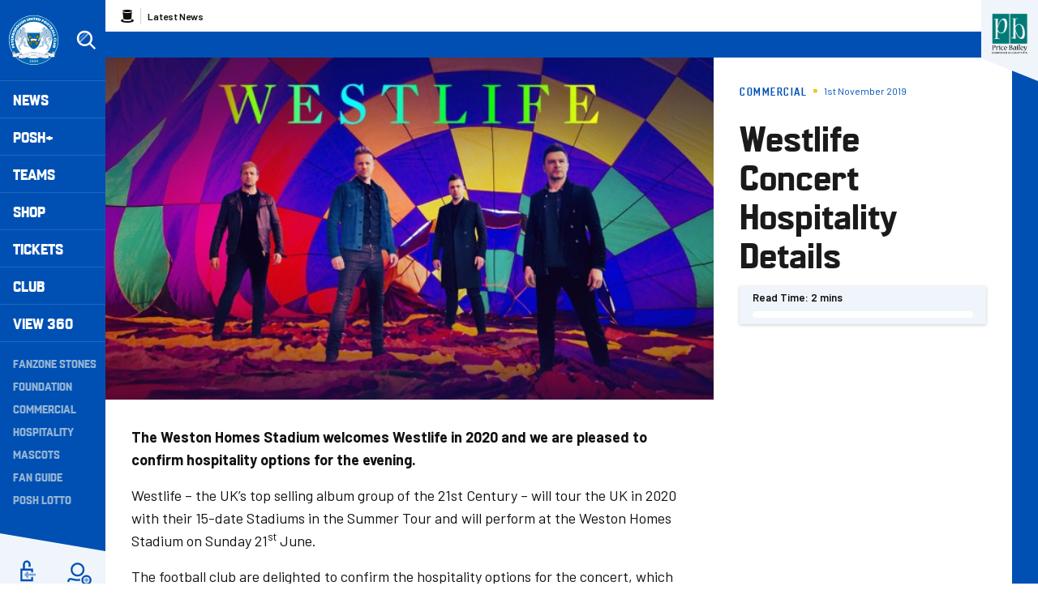

--- FILE ---
content_type: text/html; charset=UTF-8
request_url: https://www.theposh.com/news/2019/november/westlife-concert-hospitality-details
body_size: 20496
content:
<!DOCTYPE html>
<html lang="en" dir="ltr" prefix="og: https://ogp.me/ns#">
  <head>
    <meta charset="utf-8" />
<script async="async" src="https://pagead2.googlesyndication.com/tag/js/gpt.js"></script>
<script type="text/javascript">window.ClubcastRegistry = window.ClubcastRegistry || [];</script>
<meta name="apple-itunes-app" content="app-id=1591639594" />
<script type="text/javascript">(function(w,d,s,l,i){w[l]=w[l]||[];var f=d.getElementsByTagName(s)[0],e=d.createElement(s);e.async=true;
e.src='https://api.clubcast.co.uk/analytics/cda.js?id='+i;f.parentNode.insertBefore(e,f);w.cde=w.cde||[];})
(window,document,'script','cda','posh');</script>
<meta name="description" content="The Weston Homes Stadium welcomes Westlife in 2020 and we are pleased to confirm hospitality options for the evening." />
<link rel="canonical" href="https://www.theposh.com/news/2019/november/westlife-concert-hospitality-details" />
<link rel="image_src" href="https://cdn.theposh.com/sites/default/files/styles/og_image_style_2_1/public/archive/westlife-fb-20.jpg?h=2240b8e9&amp;itok=RXAfZQNt" />
<meta property="og:url" content="https://www.theposh.com/news/2019/november/westlife-concert-hospitality-details" />
<meta property="og:title" content="Westlife Concert Hospitality Details | Peterborough United - The Posh" />
<meta property="og:description" content="The Weston Homes Stadium welcomes Westlife in 2020 and we are pleased to confirm hospitality options for the evening." />
<meta property="og:image" content="https://cdn.theposh.com/sites/default/files/styles/og_image_style_2_1/public/archive/westlife-fb-20.jpg?h=2240b8e9&amp;itok=RXAfZQNt" />
<meta name="twitter:card" content="summary_large_image" />
<meta name="twitter:title" content="Westlife Concert Hospitality Details | Peterborough United - The Posh" />
<meta name="twitter:description" content="The Weston Homes Stadium welcomes Westlife in 2020 and we are pleased to confirm hospitality options for the evening." />
<meta name="twitter:image" content="https://cdn.theposh.com/sites/default/files/styles/og_image_style_2_1/public/archive/westlife-fb-20.jpg?h=2240b8e9&amp;itok=RXAfZQNt" />
<meta name="msapplication-TileColor" content="#0050b4" />
<meta name="theme-color" content="#eff5fa" />
<meta name="Generator" content="Drupal 10 (https://www.drupal.org)" />
<meta name="MobileOptimized" content="width" />
<meta name="HandheldFriendly" content="true" />
<meta name="viewport" content="width=device-width, initial-scale=1.0" />
<script type="application/ld+json">{
    "@context": "https://schema.org",
    "@graph": [
        {
            "@type": "NewsArticle",
            "headline": "Westlife Concert Hospitality Details",
            "name": "Westlife Concert Hospitality Details",
            "about": "Commercial",
            "image": {
                "@type": "ImageObject",
                "representativeOfPage": "True",
                "url": "https://cdn.theposh.com/sites/default/files/styles/og_image_style_2_1/public/archive/westlife-fb-20.jpg?h=2240b8e9\u0026itok=RXAfZQNt"
            },
            "datePublished": "2019-11-01",
            "dateModified": "2019-11-01",
            "isAccessibleForFree": "True"
        },
        {
            "@type": "SportsTeam",
            "additionalType": "SportsOrganization",
            "@id": "https://www.theposh.com/",
            "name": "Peterborough United - The Posh",
            "url": "https://www.theposh.com/",
            "description": "The Club website for the team Peterborough United - The Posh"
        },
        {
            "@type": "WebSite",
            "@id": "https://www.theposh.com/",
            "name": "Peterborough United - The Posh",
            "url": "https://www.theposh.com/"
        }
    ]
}</script>
<style type="text/css">#m-ad-slot-30833 { width: 300px; height: 250px; }</style>
<style type="text/css">#m-ad-slot-30832 { width: 300px; height: 250px; }</style>
<style type="text/css">#m-ad-slot-30831 { width: 300px; height: 250px; }</style>
<style type="text/css">#m-ad-slot-30830 { width: 300px; height: 250px; }</style>
<link rel="manifest" href="/site.webmanifest" />
<link rel="apple-touch-icon" sizes="180x180" href="https://cdn.theposh.com/sites/default/files/favicons/apple-touch-icon.png" />
<link rel="icon" type="image/png" sizes="32x32" href="https://cdn.theposh.com/sites/default/files/favicons/favicon-32x32.png" />
<link rel="icon" type="image/png" sizes="16x16" href="https://cdn.theposh.com/sites/default/files/favicons/favicon-16x16.png" />
<link rel="manifest" href="https://cdn.theposh.com/sites/default/files/favicons/site.webmanifest" />
<link rel="mask-icon" href="https://cdn.theposh.com/sites/default/files/favicons/safari-pinned-tab.svg" color="#0050b4" />
<script>window.addEventListener('cc:onConsent', function(data) {
  if (data.detail.cookie.categories.includes('performance')) {
  (function(w,d,s,l,i){w[l]=w[l]||[];w[l].push({'gtm.start':new Date().getTime(),event:'gtm.js'});var f=d.getElementsByTagName(s)[0];var j=d.createElement(s);var dl=l!='dataLayer'?'&l='+l:'';j.src='https://www.googletagmanager.com/gtm.js?id='+i+dl+'';j.async=true;f.parentNode.insertBefore(j,f);})(window,document,'script','dataLayer','GTM-TLB5Q8L');
  }
});</script>

    <title>Westlife Concert Hospitality Details | Peterborough United - The Posh</title>
    <link rel="stylesheet" media="all" href="/themes/contrib/stable/css/system/components/align.module.css?t9h4yv" />
<link rel="stylesheet" media="all" href="/themes/contrib/stable/css/system/components/fieldgroup.module.css?t9h4yv" />
<link rel="stylesheet" media="all" href="/themes/contrib/stable/css/system/components/container-inline.module.css?t9h4yv" />
<link rel="stylesheet" media="all" href="/themes/contrib/stable/css/system/components/clearfix.module.css?t9h4yv" />
<link rel="stylesheet" media="all" href="/themes/contrib/stable/css/system/components/details.module.css?t9h4yv" />
<link rel="stylesheet" media="all" href="/themes/contrib/stable/css/system/components/hidden.module.css?t9h4yv" />
<link rel="stylesheet" media="all" href="/themes/contrib/stable/css/system/components/item-list.module.css?t9h4yv" />
<link rel="stylesheet" media="all" href="/themes/contrib/stable/css/system/components/js.module.css?t9h4yv" />
<link rel="stylesheet" media="all" href="/themes/contrib/stable/css/system/components/nowrap.module.css?t9h4yv" />
<link rel="stylesheet" media="all" href="/themes/contrib/stable/css/system/components/position-container.module.css?t9h4yv" />
<link rel="stylesheet" media="all" href="/themes/contrib/stable/css/system/components/reset-appearance.module.css?t9h4yv" />
<link rel="stylesheet" media="all" href="/themes/contrib/stable/css/system/components/resize.module.css?t9h4yv" />
<link rel="stylesheet" media="all" href="/themes/contrib/stable/css/system/components/system-status-counter.css?t9h4yv" />
<link rel="stylesheet" media="all" href="/themes/contrib/stable/css/system/components/system-status-report-counters.css?t9h4yv" />
<link rel="stylesheet" media="all" href="/themes/contrib/stable/css/system/components/system-status-report-general-info.css?t9h4yv" />
<link rel="stylesheet" media="all" href="/themes/contrib/stable/css/system/components/tablesort.module.css?t9h4yv" />
<link rel="stylesheet" media="all" href="/modules/contrib/paragraphs/css/paragraphs.unpublished.css?t9h4yv" />
<link rel="stylesheet" media="all" href="/themes/contrib/classy/css/components/action-links.css?t9h4yv" />
<link rel="stylesheet" media="all" href="/themes/contrib/classy/css/components/breadcrumb.css?t9h4yv" />
<link rel="stylesheet" media="all" href="/themes/contrib/classy/css/components/button.css?t9h4yv" />
<link rel="stylesheet" media="all" href="/themes/contrib/classy/css/components/collapse-processed.css?t9h4yv" />
<link rel="stylesheet" media="all" href="/themes/contrib/classy/css/components/container-inline.css?t9h4yv" />
<link rel="stylesheet" media="all" href="/themes/contrib/classy/css/components/details.css?t9h4yv" />
<link rel="stylesheet" media="all" href="/themes/contrib/classy/css/components/exposed-filters.css?t9h4yv" />
<link rel="stylesheet" media="all" href="/themes/contrib/classy/css/components/field.css?t9h4yv" />
<link rel="stylesheet" media="all" href="/themes/contrib/classy/css/components/form.css?t9h4yv" />
<link rel="stylesheet" media="all" href="/themes/contrib/classy/css/components/icons.css?t9h4yv" />
<link rel="stylesheet" media="all" href="/themes/contrib/classy/css/components/inline-form.css?t9h4yv" />
<link rel="stylesheet" media="all" href="/themes/contrib/classy/css/components/item-list.css?t9h4yv" />
<link rel="stylesheet" media="all" href="/themes/contrib/classy/css/components/link.css?t9h4yv" />
<link rel="stylesheet" media="all" href="/themes/contrib/classy/css/components/links.css?t9h4yv" />
<link rel="stylesheet" media="all" href="/themes/contrib/classy/css/components/menu.css?t9h4yv" />
<link rel="stylesheet" media="all" href="/themes/contrib/classy/css/components/more-link.css?t9h4yv" />
<link rel="stylesheet" media="all" href="/themes/contrib/classy/css/components/pager.css?t9h4yv" />
<link rel="stylesheet" media="all" href="/themes/contrib/classy/css/components/tabledrag.css?t9h4yv" />
<link rel="stylesheet" media="all" href="/themes/contrib/classy/css/components/tableselect.css?t9h4yv" />
<link rel="stylesheet" media="all" href="/themes/contrib/classy/css/components/tablesort.css?t9h4yv" />
<link rel="stylesheet" media="all" href="/themes/contrib/classy/css/components/tabs.css?t9h4yv" />
<link rel="stylesheet" media="all" href="/themes/contrib/classy/css/components/textarea.css?t9h4yv" />
<link rel="stylesheet" media="all" href="/themes/contrib/classy/css/components/ui-dialog.css?t9h4yv" />
<link rel="stylesheet" media="all" href="/themes/contrib/classy/css/components/messages.css?t9h4yv" />
<link rel="stylesheet" media="all" href="/themes/contrib/classy/css/components/node.css?t9h4yv" />
<link rel="stylesheet" media="all" href="/themes/custom/peterborough/css/style.bd6c5975caf311af4d34.css?t9h4yv" />
<link rel="stylesheet" media="all" href="/themes/custom/clubcast/css/hero.a6530ef427af991a8bb4.css?t9h4yv" />
<link rel="stylesheet" media="all" href="/themes/custom/peterborough/css/hero.f3ddeea52b0eb25ffa6b.css?t9h4yv" />
<link rel="stylesheet" media="all" href="/themes/custom/peterborough/css/node.0a48d4dc956d28098b55.css?t9h4yv" />
<link rel="stylesheet" media="all" href="/themes/custom/clubcast/css/node_article_full.31d6cfe0d16ae931b73c.css?t9h4yv" />
<link rel="stylesheet" media="all" href="/themes/custom/peterborough/css/textarea.fe8b82f02c8d04da564b.css?t9h4yv" />
<link rel="stylesheet" media="all" href="/themes/custom/peterborough/css/cookie_consent.3a84d2bcf23f96d7aef5.css?t9h4yv" />
<link rel="stylesheet" media="all" href="/sites/default/files/asset_injector/css/migrated_header_styles_0-1ef429137366cbcfaeb7cdb5ecedea44.css?t9h4yv" />

    <script src="/sites/default/files/asset_injector/js/migrated_header_scripts_0-65adac1042d23cee9e6e13ed31472321.js?t9h4yv"></script>

  </head>
  <body class="path-node page-node-type-article">
        <a href="#main-content" class="visually-hidden focusable skip-link">
      Skip to main content
    </a>
    
      <div class="dialog-off-canvas-main-canvas" data-off-canvas-main-canvas>
    <div class="layout-container">
  <header role="banner" class="m-header">
  <div class="m-header__inner">
    <button class="m-hamburger js--toggle-menu" type="button" aria-label="Toggle site navigation">
      <span class="m-hamburger__box" aria-hidden="true">
        <span class="m-hamburger__inner"></span>
      </span>
    </button>
    <div class="m-header__logo">
      <a href="https://www.theposh.com/" title="Link to Peterborough United homepage" class="m-header__logo-link">
        <span class="show-for-sr">Peterborough United badge - Link to home</span>
        <img src="/themes/custom/peterborough/files/peterborough-united.svg" width="55" height="55" alt="Peterborough United" title="Back to home" />
      </a>
    </div>
    <div class="m-header__search">
      <button class="m-header__search-btn js--toggle-search" type="button" aria-label="Toggle search">
        <svg aria-hidden="true" class="js--toggle-search--open" width="40" height="40" viewBox="0 0 40 40" xmlns="http://www.w3.org/2000/svg">
          <title>Search</title>
          <g fill="#FFF" fill-rule="evenodd">
            <path d="M18 6c6.627 0 12 5.373 12 12 0 2.773-.94 5.327-2.52 7.359L35.12 33 33 35.121l-7.641-7.641A11.948 11.948 0 0 1 18 30c-6.627 0-12-5.373-12-12S11.373 6 18 6zm0 3a9 9 0 1 0 0 18 9 9 0 0 0 0-18z" fill-rule="nonzero"/>
            <path d="m23.071 8.929 2.121 2.121L11.05 25.192l-2.121-2.12L23.07 8.928zM20.95 6.808l.707.707L7.515 21.657l-.707-.707L20.95 6.808z" opacity=".5"/>
          </g>
        </svg>
        <svg aria-hidden="true" class="js--toggle-search--close" width="40" height="40" viewBox="0 0 40 40" xmlns="http://www.w3.org/2000/svg">
          <g fill="#F0C509" fill-rule="evenodd">
            <path d="m10.454 27.425 16.97-16.97 2.122 2.12-16.97 16.97z"/>
            <path d="m12.575 10.454 16.97 16.97-2.12 2.122-16.97-16.97z"/>
          </g>
        </svg>
      </button>
    </div>
    <div class="m-header__nav">
              <div class="m-header-sponsor m-header-sponsor--mobile">
          <div class="cc_sponsor_entity m-sponsor m-sponsor--light" role="contentinfo">
  <div class="m-sponsor__image">
    <a href="https&#x3A;&#x2F;&#x2F;www.pricebailey.co.uk&#x2F;" title="Website&#x20;Sponsor" data-id="48" rel="sponsored" onclick="window.cde&&window.cde.push(['sponsors','click',this.getAttribute('title'),null,{id1:this.getAttribute('data-id')}])">
      <figure class="media media--type-cc-sponsor-entity media--view-mode-light">
  
      <div class="media__inner">
      
  <div class="field field--name-field-media-cc-sponsor field--type-image field--label-hidden field__items">
        <div class="field__item">    <img loading="lazy" style="object-fit: cover; object-position: 50% 50%; font-family: &#039;object-fit:cover;object-position:50% 50%&#039;" srcset="https://cdn.theposh.com/sites/default/files/styles/medium/public/2023-10/untitled_design_77.png?itok=B67a6Twz 220w" sizes="220px" width="220" height="220" src="https://cdn.theposh.com/sites/default/files/styles/medium/public/2023-10/untitled_design_77.png?itok=B67a6Twz" alt="Price Bailey website sponsor" />


</div>
  </div>
    </div>
    <figcaption>
      
    </figcaption>
  </figure>

    </a>
  </div>
</div>

        </div>
              <div class="region region-primary-menu">
    <div class="views-exposed-form m-form-exposed m-search block block-views block-views-exposed-filter-blockcc-search-page-1" data-drupal-selector="views-exposed-form-cc-search-page-1" id="block-exposedformcc-searchpage-1">
  
    
      <form action="/search" method="get" id="views-exposed-form-cc-search-page-1" accept-charset="UTF-8">
  <div class="form--inline clearfix">
  <div class="js-form-item form-item js-form-type-textfield form-type-textfield js-form-item-results-for form-item-results-for">
      <label for="edit-results-for">Search</label>
        <input data-drupal-selector="edit-results-for" type="text" id="edit-results-for" name="results_for" value="" size="30" maxlength="128" class="form-text" />

        </div>
<div data-drupal-selector="edit-actions" class="form-actions js-form-wrapper form-wrapper" id="edit-actions"><input data-drupal-selector="edit-submit-cc-search" type="submit" id="edit-submit-cc-search" value="Apply" class="button js-form-submit form-submit" />
</div>

</div>

</form>

  </div>
<nav role="navigation" aria-labelledby="block-meganavigation-menu" id="block-meganavigation" class="block block-menu navigation menu--mega-navigation m-main-nav">
            
  <h2 class="visually-hidden" id="block-meganavigation-menu">Mega Navigation</h2>
  

        

                        <ul class="m-main-nav__menu">
                                                        <li class="menu-item menu-item--expanded">
                <a href="/news" title="News">
                  News
                  <span class="menu-item-icon"></span>
                </a>
                                                          <ul class="submenu">
                                                        <li class="menu-item menu-item--expanded">
                <a href="" title="Read Now">
                  Read Now
                  <span class="menu-item-icon"></span>
                </a>
                                                          <ul class="submenu">
                                                        <li class="menu-item">
                <a href="/news" title="Latest News">
                  Latest News
                  <span class="menu-item-icon"></span>
                </a>
                              </li>
                                                            <li class="menu-item">
                <a href="/news-category/club-news" title="Club News">
                  Club News
                  <span class="menu-item-icon"></span>
                </a>
                              </li>
                                                            <li class="menu-item">
                <a href="/news-category/ticket-news" title="Ticket News">
                  Ticket News
                  <span class="menu-item-icon"></span>
                </a>
                              </li>
                                                            <li class="menu-item">
                <a href="/news-category/photo-galleries" title="Galleries">
                  Galleries
                  <span class="menu-item-icon"></span>
                </a>
                              </li>
                                                            <li class="menu-item">
                <a href="/news-category/match-previews" title="Match Previews">
                  Match Previews
                  <span class="menu-item-icon"></span>
                </a>
                              </li>
                                                            <li class="menu-item">
                <a href="/news-category/match-reports" title="Match Reports">
                  Match Reports
                  <span class="menu-item-icon"></span>
                </a>
                              </li>
                                                            <li class="menu-item">
                <a href="/news-category/player-awards" title="Player Awards">
                  Player Awards
                  <span class="menu-item-icon"></span>
                </a>
                              </li>
                                                            <li class="menu-item">
                <a href="/news-category/brand-evolution" title="Brand Evolution">
                  Brand Evolution
                  <span class="menu-item-icon"></span>
                </a>
                              </li>
                                
        </ul>
    
                              </li>
                                                            <li class="menu-item menu-item--expanded">
                <a href="/news?category=All&amp;field_tags_target_id=1320" title="Team News">
                  Team News
                  <span class="menu-item-icon"></span>
                </a>
                                                          <ul class="submenu">
                                                        <li class="menu-item">
                <a href="/news?category=711" title="Men">
                  Men
                  <span class="menu-item-icon"></span>
                </a>
                              </li>
                                                            <li class="menu-item">
                <a href="/news?category=1868" title="Women">
                  Women
                  <span class="menu-item-icon"></span>
                </a>
                              </li>
                                                            <li class="menu-item">
                <a href="/news?category=1045" title="U21s">
                  U21s
                  <span class="menu-item-icon"></span>
                </a>
                              </li>
                                                            <li class="menu-item">
                <a href="/news?category=1044" title="Academy">
                  Academy
                  <span class="menu-item-icon"></span>
                </a>
                              </li>
                                
        </ul>
    
                              </li>
                                
        </ul>
    
                              </li>
                                                            <li class="menu-item menu-item--expanded">
                <a href="/video/section?feed=c80ac797-2ff3-4fb2-8cf1-9b9551fcc389&amp;section=f2629903-7fcf-43cc-a96b-4191d10f4994" title="Posh+">
                  Posh+
                  <span class="menu-item-icon"></span>
                </a>
                                                          <ul class="submenu">
                                                        <li class="menu-item menu-item--expanded">
                <a href="/posh-plus" title="Watch">
                  Watch
                  <span class="menu-item-icon"></span>
                </a>
                                                          <ul class="submenu">
                                                        <li class="menu-item">
                <a href="https://www.theposh.com/video/live" title="Live Match Streaming">
                  Live Match Streaming
                  <span class="menu-item-icon"></span>
                </a>
                              </li>
                                                            <li class="menu-item">
                <a href="/posh-plus" title="Latest Videos">
                  Latest Videos
                  <span class="menu-item-icon"></span>
                </a>
                              </li>
                                                            <li class="menu-item">
                <a href="/videos/watch-now/interviews" title="Interviews">
                  Interviews
                  <span class="menu-item-icon"></span>
                </a>
                              </li>
                                                            <li class="menu-item">
                <a href="https://www.theposh.com/video/section?feed=b554410f-b9f8-479a-9698-7beb7abc67a1&amp;section=ccfe5e86-c91f-4910-a6f7-88048808f0d4" title="Features">
                  Features
                  <span class="menu-item-icon"></span>
                </a>
                              </li>
                                                            <li class="menu-item">
                <a href="https://www.theposh.com/video/section?feed=4409c510-14e9-483c-be99-d54d305e04d9&amp;section=aabb849e-6003-4df6-947b-5d539c561dd3" title="Half-Way Line">
                  Half-Way Line
                  <span class="menu-item-icon"></span>
                </a>
                              </li>
                                                            <li class="menu-item">
                <a href="/pitchside-posh" title="Pitchside Posh">
                  Pitchside Posh
                  <span class="menu-item-icon"></span>
                </a>
                              </li>
                                                            <li class="menu-item">
                <a href="/posh/watch/highlights" title="Highlights">
                  Highlights
                  <span class="menu-item-icon"></span>
                </a>
                              </li>
                                                            <li class="menu-item">
                <a href="/full-match-replays" title="Full Match Replays">
                  Full Match Replays
                  <span class="menu-item-icon"></span>
                </a>
                              </li>
                                                            <li class="menu-item">
                <a href="https://www.theposh.com/video/section?feed=fdc8e87e-c6de-457e-bd61-a9026ab2e3b3&amp;section=52a32a7c-8b2c-43f4-8b3a-d9a2ba7c49fd" title="In-Depth Interviews">
                  In-Depth Interviews
                  <span class="menu-item-icon"></span>
                </a>
                              </li>
                                                            <li class="menu-item">
                <a href="/video/section?feed=c80ac797-2ff3-4fb2-8cf1-9b9551fcc389&amp;section=f2629903-7fcf-43cc-a96b-4191d10f4994" title="View All">
                  View All
                  <span class="menu-item-icon"></span>
                </a>
                              </li>
                                
        </ul>
    
                              </li>
                                                            <li class="menu-item menu-item--expanded">
                <a href="" title="Posh+">
                  Posh+
                  <span class="menu-item-icon"></span>
                </a>
                                                          <ul class="submenu">
                                                        <li class="menu-item">
                <a href="/video/packages" title="Subscribe to Posh+">
                  Subscribe to Posh+
                  <span class="menu-item-icon"></span>
                </a>
                              </li>
                                                            <li class="menu-item">
                <a href="/video/packages" title="Buy A Match Pass">
                  Buy A Match Pass
                  <span class="menu-item-icon"></span>
                </a>
                              </li>
                                                            <li class="menu-item">
                <a href="https://peterboroughpayments.streamamg.com/account" title="Manage My Posh+ Account">
                  Manage My Posh+ Account
                  <span class="menu-item-icon"></span>
                </a>
                              </li>
                                                            <li class="menu-item">
                <a href="/poshplus/posh-domestic-subscription" title="About Posh+ Domestic">
                  About Posh+ Domestic
                  <span class="menu-item-icon"></span>
                </a>
                              </li>
                                                            <li class="menu-item">
                <a href="/poshplus/posh-international-subscription" title="About Posh+ International">
                  About Posh+ International
                  <span class="menu-item-icon"></span>
                </a>
                              </li>
                                                            <li class="menu-item">
                <a href="/poshplus/posh-support-faqs" title="Support &amp; FAQs">
                  Support & FAQs
                  <span class="menu-item-icon"></span>
                </a>
                              </li>
                                
        </ul>
    
                              </li>
                                
        </ul>
    
                              </li>
                                                            <li class="menu-item menu-item--expanded">
                <a href="/fixture/list/226" title="Teams">
                  Teams
                  <span class="menu-item-icon"></span>
                </a>
                                                          <ul class="submenu">
                                                        <li class="menu-item menu-item--expanded">
                <a href="/fixture/list/226" title="Men">
                  Men
                  <span class="menu-item-icon"></span>
                </a>
                                                          <ul class="submenu">
                                                        <li class="menu-item">
                <a href="/news?category=711&amp;field_tags_target_id=All" title="Team News">
                  Team News
                  <span class="menu-item-icon"></span>
                </a>
                              </li>
                                                            <li class="menu-item">
                <a href="/players/226" title="Player Profiles">
                  Player Profiles
                  <span class="menu-item-icon"></span>
                </a>
                              </li>
                                                            <li class="menu-item">
                <a href="/fixture/list/226" title="Fixtures">
                  Fixtures
                  <span class="menu-item-icon"></span>
                </a>
                              </li>
                                                            <li class="menu-item">
                <a href="/fixture/result/226" title="Results">
                  Results
                  <span class="menu-item-icon"></span>
                </a>
                              </li>
                                                            <li class="menu-item">
                <a href="/table/226" title="League Table">
                  League Table
                  <span class="menu-item-icon"></span>
                </a>
                              </li>
                                
        </ul>
    
                              </li>
                                                            <li class="menu-item menu-item--expanded">
                <a href="" title="Women">
                  Women
                  <span class="menu-item-icon"></span>
                </a>
                                                          <ul class="submenu">
                                                        <li class="menu-item">
                <a href="/news?category=All&amp;field_tags_target_id=1374" title="Team News">
                  Team News
                  <span class="menu-item-icon"></span>
                </a>
                              </li>
                                                            <li class="menu-item">
                <a href="/players/998" title="Player Profiles">
                  Player Profiles
                  <span class="menu-item-icon"></span>
                </a>
                              </li>
                                                            <li class="menu-item">
                <a href="https://www.theposh.com/fixture/list/998" title="Fixtures">
                  Fixtures
                  <span class="menu-item-icon"></span>
                </a>
                              </li>
                                                            <li class="menu-item">
                <a href="/fixture/result/998" title="Results">
                  Results
                  <span class="menu-item-icon"></span>
                </a>
                              </li>
                                                            <li class="menu-item">
                <a href="https://theposh.cc/womens-league-table" title="League Table">
                  League Table
                  <span class="menu-item-icon"></span>
                </a>
                              </li>
                                                            <li class="menu-item">
                <a href="/teams/women/matchday-guide" title="Match Day Guide">
                  Match Day Guide
                  <span class="menu-item-icon"></span>
                </a>
                              </li>
                                
        </ul>
    
                              </li>
                                                            <li class="menu-item menu-item--expanded">
                <a href="" title="U21">
                  U21
                  <span class="menu-item-icon"></span>
                </a>
                                                          <ul class="submenu">
                                                        <li class="menu-item">
                <a href="/news?category=All&amp;field_tags_target_id=2243" title="Team News">
                  Team News
                  <span class="menu-item-icon"></span>
                </a>
                              </li>
                                                            <li class="menu-item">
                <a href="/players/1024" title="Player Profiles">
                  Player Profiles
                  <span class="menu-item-icon"></span>
                </a>
                              </li>
                                                            <li class="menu-item">
                <a href="/fixture/list/1024" title="Fixtures">
                  Fixtures
                  <span class="menu-item-icon"></span>
                </a>
                              </li>
                                                            <li class="menu-item">
                <a href="/fixture/result/1024" title="Results">
                  Results
                  <span class="menu-item-icon"></span>
                </a>
                              </li>
                                
        </ul>
    
                              </li>
                                                            <li class="menu-item menu-item--expanded">
                <a href="" title="U18">
                  U18
                  <span class="menu-item-icon"></span>
                </a>
                                                          <ul class="submenu">
                                                        <li class="menu-item">
                <a href="/players/319" title="Player Profiles">
                  Player Profiles
                  <span class="menu-item-icon"></span>
                </a>
                              </li>
                                                            <li class="menu-item">
                <a href="/fixture/list/319" title="Fixtures">
                  Fixtures
                  <span class="menu-item-icon"></span>
                </a>
                              </li>
                                                            <li class="menu-item">
                <a href="/fixture/result/319" title="Results">
                  Results
                  <span class="menu-item-icon"></span>
                </a>
                              </li>
                                                            <li class="menu-item">
                <a href="/news?category=All&amp;field_tags_target_id=1105" title="Team News">
                  Team News
                  <span class="menu-item-icon"></span>
                </a>
                              </li>
                                
        </ul>
    
                              </li>
                                                            <li class="menu-item menu-item--expanded">
                <a href="/academy" title="The Academy">
                  The Academy
                  <span class="menu-item-icon"></span>
                </a>
                                                          <ul class="submenu">
                                                        <li class="menu-item">
                <a href="/academy/welcome-academy" title="Welcome To The Academy">
                  Welcome To The Academy
                  <span class="menu-item-icon"></span>
                </a>
                              </li>
                                                            <li class="menu-item">
                <a href="/academy/vision-mission" title="Vision &amp; Mission">
                  Vision & Mission
                  <span class="menu-item-icon"></span>
                </a>
                              </li>
                                                            <li class="menu-item">
                <a href="/academy/objectives" title="Objectives">
                  Objectives
                  <span class="menu-item-icon"></span>
                </a>
                              </li>
                                                            <li class="menu-item">
                <a href="/academy/philosophy" title="Philosophy">
                  Philosophy
                  <span class="menu-item-icon"></span>
                </a>
                              </li>
                                
        </ul>
    
                              </li>
                                                            <li class="menu-item menu-item--expanded">
                <a href="" title="Women&#039;s Academy">
                  Women's Academy
                  <span class="menu-item-icon"></span>
                </a>
                                                          <ul class="submenu">
                                                        <li class="menu-item">
                <a href="/teams/womens-academy/welcome-womens-academy" title="About the Women&#039;s Academy">
                  About the Women's Academy
                  <span class="menu-item-icon"></span>
                </a>
                              </li>
                                
        </ul>
    
                              </li>
                                
        </ul>
    
                              </li>
                                                            <li class="menu-item">
                <a href="https://www.theposhonlinestore.com/?utm_source=homepage&amp;utm_medium=navigation&amp;utm_campaign=mainclubwebsite" title="Shop">
                  Shop
                  <span class="menu-item-icon"></span>
                </a>
                              </li>
                                                            <li class="menu-item menu-item--expanded">
                <a href="http://www.theposhtickets.com" title="Tickets">
                  Tickets
                  <span class="menu-item-icon"></span>
                </a>
                                                          <ul class="submenu">
                                                        <li class="menu-item menu-item--expanded">
                <a href="" title="Upcoming Games">
                  Upcoming Games
                  <span class="menu-item-icon"></span>
                </a>
                                                          <ul class="submenu">
                                                        <li class="menu-item">
                <a href="http://www.theposhtickets.com/?utm_source=homepage&amp;utm_medium=navigation&amp;utm_campaign=mainclubwebsite" title="Buy Tickets">
                  Buy Tickets
                  <span class="menu-item-icon"></span>
                </a>
                              </li>
                                                            <li class="menu-item">
                <a href="/news?category=1043&amp;field_tags_target_id=All" title="Ticket News">
                  Ticket News
                  <span class="menu-item-icon"></span>
                </a>
                              </li>
                                                            <li class="menu-item">
                <a href="/news?category=1043&amp;field_tags_target_id=1838" title="Away Ticket Information">
                  Away Ticket Information
                  <span class="menu-item-icon"></span>
                </a>
                              </li>
                                                            <li class="menu-item">
                <a href="/tickets/upcoming-games/moving-your-season-ticket-seat-gh-display-stand" title="GH Display Stand Seat Move">
                  GH Display Stand Seat Move
                  <span class="menu-item-icon"></span>
                </a>
                              </li>
                                
        </ul>
    
                              </li>
                                                            <li class="menu-item menu-item--expanded">
                <a href="" title="Tickets &amp; Memberships">
                  Tickets & Memberships
                  <span class="menu-item-icon"></span>
                </a>
                                                          <ul class="submenu">
                                                        <li class="menu-item">
                <a href="/match-tickets-202526" title="Match Tickets 2025/26">
                  Match Tickets 2025/26
                  <span class="menu-item-icon"></span>
                </a>
                              </li>
                                                            <li class="menu-item">
                <a href="/tickets/tickets-memberships/half-season-tickets" title="Half Season Tickets">
                  Half Season Tickets
                  <span class="menu-item-icon"></span>
                </a>
                              </li>
                                                            <li class="menu-item">
                <a href="/10-game-flexi-ticket" title="10-Game Flexi Ticket (25/26)">
                  10-Game Flexi Ticket (25/26)
                  <span class="menu-item-icon"></span>
                </a>
                              </li>
                                                            <li class="menu-item">
                <a href="https://www.eticketing.co.uk/theposh/Memberships/List/?utm_source=homepage&amp;utm_medium=navigation&amp;utm_campaign=mainclubwebsite" title="Memberships">
                  Memberships
                  <span class="menu-item-icon"></span>
                </a>
                              </li>
                                                            <li class="menu-item">
                <a href="/tickets/tickets-memberships/group-bookings" title="Group Bookings">
                  Group Bookings
                  <span class="menu-item-icon"></span>
                </a>
                              </li>
                                                            <li class="menu-item">
                <a href="/tickets/tickets-memberships/hospitality" title="Hospitality">
                  Hospitality
                  <span class="menu-item-icon"></span>
                </a>
                              </li>
                                                            <li class="menu-item">
                <a href="/coach-travel" title="Coach Travel">
                  Coach Travel
                  <span class="menu-item-icon"></span>
                </a>
                              </li>
                                
        </ul>
    
                              </li>
                                                            <li class="menu-item menu-item--expanded">
                <a href="/tickets/information" title="Information">
                  Information
                  <span class="menu-item-icon"></span>
                </a>
                                                          <ul class="submenu">
                                                        <li class="menu-item">
                <a href="/tickets/information/junior-grassroots-club-partner-programme" title="Junior Grassroots Club Partner Programme">
                  Junior Grassroots Club Partner Programme
                  <span class="menu-item-icon"></span>
                </a>
                              </li>
                                                            <li class="menu-item">
                <a href="/tickets/information/grassroots-club-package" title="Junior Grassroots Club VIP Experience">
                  Junior Grassroots Club VIP Experience
                  <span class="menu-item-icon"></span>
                </a>
                              </li>
                                                            <li class="menu-item">
                <a href="/tickets/information/match-day" title="Match Day">
                  Match Day
                  <span class="menu-item-icon"></span>
                </a>
                              </li>
                                                            <li class="menu-item">
                <a href="/tickets/information/ticket-priority-scheme" title="Priority Scheme">
                  Priority Scheme
                  <span class="menu-item-icon"></span>
                </a>
                              </li>
                                                            <li class="menu-item">
                <a href="/tickets/information/schools-initiative" title="Schools Initiative">
                  Schools Initiative
                  <span class="menu-item-icon"></span>
                </a>
                              </li>
                                                            <li class="menu-item">
                <a href="/tickets/information/weston-homes-stadium" title="Stadium Plan &amp; Directions">
                  Stadium Plan & Directions
                  <span class="menu-item-icon"></span>
                </a>
                              </li>
                                                            <li class="menu-item">
                <a href="https://www.theposh.com/club/policies-inclusions/ticket-purchase-policy" title="Ticket Purchase Policy">
                  Ticket Purchase Policy
                  <span class="menu-item-icon"></span>
                </a>
                              </li>
                                                            <li class="menu-item">
                <a href="/tickets/information/video-guides-ticketing" title="Video Guides For Ticketing">
                  Video Guides For Ticketing
                  <span class="menu-item-icon"></span>
                </a>
                              </li>
                                
        </ul>
    
                              </li>
                                
        </ul>
    
                              </li>
                                                            <li class="menu-item menu-item--expanded">
                <a href="/club" title="Club">
                  Club
                  <span class="menu-item-icon"></span>
                </a>
                                                          <ul class="submenu">
                                                        <li class="menu-item menu-item--expanded">
                <a href="/club" title="Club">
                  Club
                  <span class="menu-item-icon"></span>
                </a>
                                                          <ul class="submenu">
                                                        <li class="menu-item">
                <a href="https://ask.theposh.com/" title="Got a question? Ask Posh">
                  Got a question? Ask Posh
                  <span class="menu-item-icon"></span>
                </a>
                              </li>
                                                            <li class="menu-item">
                <a href="/club/club-information" title="Club Information">
                  Club Information
                  <span class="menu-item-icon"></span>
                </a>
                              </li>
                                                            <li class="menu-item">
                <a href="/club/club/international-pathway-programme" title="International Pathway Programme">
                  International Pathway Programme
                  <span class="menu-item-icon"></span>
                </a>
                              </li>
                                                            <li class="menu-item">
                <a href="/club/policies-inclusions" title="Policies &amp; Inclusion">
                  Policies & Inclusion
                  <span class="menu-item-icon"></span>
                </a>
                              </li>
                                                            <li class="menu-item">
                <a href="https://www.theposh.com/club/policies-inclusions/safeguarding-policy" title="Safeguarding">
                  Safeguarding
                  <span class="menu-item-icon"></span>
                </a>
                              </li>
                                                            <li class="menu-item">
                <a href="/club/stadiums/weston-homes-stadium" title="The Weston Homes Stadium">
                  The Weston Homes Stadium
                  <span class="menu-item-icon"></span>
                </a>
                              </li>
                                                            <li class="menu-item">
                <a href="/club/club-information/job-vacancies" title="Job Vacancies">
                  Job Vacancies
                  <span class="menu-item-icon"></span>
                </a>
                              </li>
                                                            <li class="menu-item">
                <a href="/club/host-families-academy" title="Host Families - Academy">
                  Host Families - Academy
                  <span class="menu-item-icon"></span>
                </a>
                              </li>
                                                            <li class="menu-item">
                <a href="/club/club-information/customer-charter-202526" title="Customer Charter">
                  Customer Charter
                  <span class="menu-item-icon"></span>
                </a>
                              </li>
                                                            <li class="menu-item">
                <a href="/club/contact-us" title="Contact Us &amp; Opening Hours">
                  Contact Us & Opening Hours
                  <span class="menu-item-icon"></span>
                </a>
                              </li>
                                
        </ul>
    
                              </li>
                                                            <li class="menu-item menu-item--expanded">
                <a href="/fans" title="Fans">
                  Fans
                  <span class="menu-item-icon"></span>
                </a>
                                                          <ul class="submenu">
                                                        <li class="menu-item">
                <a href="https://www.theposh.com/club/fans/birthday-requests" title="Birthday Requests">
                  Birthday Requests
                  <span class="menu-item-icon"></span>
                </a>
                              </li>
                                                            <li class="menu-item">
                <a href="/club/fans/posh-fan-guide" title="Fan Guide">
                  Fan Guide
                  <span class="menu-item-icon"></span>
                </a>
                              </li>
                                                            <li class="menu-item">
                <a href="/club/policies-inclusions/policy-supporters-disabilities" title="Disabled Fans">
                  Disabled Fans
                  <span class="menu-item-icon"></span>
                </a>
                              </li>
                                                            <li class="menu-item">
                <a href="/club/fans/fans-around-world" title="Fans Around The World">
                  Fans Around The World
                  <span class="menu-item-icon"></span>
                </a>
                              </li>
                                                            <li class="menu-item">
                <a href="/junior-posh/peters-burrow" title="Peter&#039;s Burrow">
                  Peter's Burrow
                  <span class="menu-item-icon"></span>
                </a>
                              </li>
                                                            <li class="menu-item">
                <a href="/club/fans/season-ticket-holder-discounts" title="Season Ticket Holder Discounts">
                  Season Ticket Holder Discounts
                  <span class="menu-item-icon"></span>
                </a>
                              </li>
                                                            <li class="menu-item">
                <a href="/posh-lotto" title="Posh Lotto">
                  Posh Lotto
                  <span class="menu-item-icon"></span>
                </a>
                              </li>
                                
        </ul>
    
                              </li>
                                                            <li class="menu-item menu-item--expanded">
                <a href="" title="Events">
                  Events
                  <span class="menu-item-icon"></span>
                </a>
                                                          <ul class="submenu">
                                                        <li class="menu-item">
                <a href="https://westonhomesstadium.com/christmas-party/" title="Christmas Parties">
                  Christmas Parties
                  <span class="menu-item-icon"></span>
                </a>
                              </li>
                                                            <li class="menu-item">
                <a href="https://westonhomesstadium.com/contact-us/" title="Enquiries">
                  Enquiries
                  <span class="menu-item-icon"></span>
                </a>
                              </li>
                                                            <li class="menu-item">
                <a href="https://westonhomesstadium.com/venue-hire/" title="Room Hire">
                  Room Hire
                  <span class="menu-item-icon"></span>
                </a>
                              </li>
                                                            <li class="menu-item">
                <a href="https://westonhomesstadium.com/wakes-memorial-celebrations/" title="Wakes &amp; Memorial Celebrations">
                  Wakes & Memorial Celebrations
                  <span class="menu-item-icon"></span>
                </a>
                              </li>
                                                            <li class="menu-item">
                <a href="https://westonhomesstadium.com/weddings-anniversaries/" title="Weddings &amp; Anniversaries">
                  Weddings & Anniversaries
                  <span class="menu-item-icon"></span>
                </a>
                              </li>
                                                            <li class="menu-item">
                <a href="https://westonhomesstadium.com/whats-on/" title="What&#039;s On">
                  What's On
                  <span class="menu-item-icon"></span>
                </a>
                              </li>
                                
        </ul>
    
                              </li>
                                
        </ul>
    
                              </li>
                                                            <li class="menu-item">
                <a href="https://view.theposh.com/" title="View 360">
                  View 360
                  <span class="menu-item-icon"></span>
                </a>
                              </li>
                                
        </ul>
    

  <div class="m-main-nav__mega-bg"></div>

  </nav>

  </div>

        <div class="region region-secondary-menu">
    <nav role="navigation" aria-labelledby="block-secondarynavigation-menu" id="block-secondarynavigation" class="block block-menu navigation menu--secondary-navigation m-secondary-nav">
            
  <h2 class="visually-hidden" id="block-secondarynavigation-menu">Secondary Navigation</h2>
  

        
              <ul class="m-secondary-nav__menu menu">
                    <li class="menu-item">
        <a href="https://uponthisrock.theposh.com/">FANZONE STONES</a>
              </li>
                <li class="menu-item">
        <a href="https://www.theposhfoundation.com/">Foundation</a>
              </li>
                <li class="menu-item">
        <a href="https://www.theposh.com/hospitality-advertising-partnerships-0" title="COMMERCIAL">COMMERCIAL</a>
              </li>
                <li class="menu-item">
        <a href="https://www.theposh.com/corporate/hospitality">Hospitality</a>
              </li>
                <li class="menu-item">
        <a href="https://www.theposh.com/corporate/proud-be-posh-packages-mascots">Mascots</a>
              </li>
                <li class="menu-item">
        <a href="https://www.theposh.com/posh-fan-guide">Fan Guide</a>
              </li>
                <li class="menu-item">
        <a href="/posh-lotto" data-drupal-link-system-path="node/21923">POSH LOTTO</a>
              </li>
        </ul>
  


  </nav>

  </div>

    </div>
    <div class="m-header__actions">
                  <ul class="m-header__actions-list m-header__actions-list--logged-out">
        <li class="m-header__actions-cta m-header__actions-cta--login">
          <a class="m-header__actions-icon" href="https://www.theposh.com/user/login" aria-label="Login">
            <svg width="40" height="41" viewBox="0 0 40 41" xmlns="http://www.w3.org/2000/svg">
              <title>Login</title>
              <g fill-rule="evenodd">
                <path d="M30 14.85v6h-3v-3H13v14h14v-4h3v7H10v-20h4v-7a6 6 0 1 1 12 0v4h-3v-4a3 3 0 0 0-2.824-2.995L20 4.85a3 3 0 0 0-2.995 2.824L17 7.85v7h13z" fill-rule="nonzero"/>
                <path d="M20.886 29.847 16 24.35l4.886-5.497 2.242 1.994-1.78 2.004 12.659-.001v3h-12.66l1.781 2.003-2.242 1.994z" opacity=".5"/>
              </g>
            </svg>
            <span class="m-header__actions-text">Log in</span>
          </a>
        </li>
        <li class="m-header__actions-cta m-header__actions-cta--register">
          <a class="m-header__actions-icon" href="https://www.theposh.com/user/register" aria-label="Register">
            <svg width="40" height="41" viewBox="0 0 40 41" xmlns="http://www.w3.org/2000/svg">
              <title>Register</title>
              <g transform="translate(0 .85)" fill="none" fill-rule="evenodd">
                <path d="M17 6a9.5 9.5 0 1 1 0 19 9.5 9.5 0 0 1 0-19z" stroke-width="3"/>
                <path d="m5.786 28.823.219.005.234.014.253.023.276.034.304.045.515.087.388.072.903.18 2.522.533.87.174c1.82.348 3.232.51 4.73.51 1.3 0 2.546-.12 4.114-.382l.113-.02a8.02 8.02 0 0 0-.143 3.064c-1.486.23-2.745.338-4.084.338-1.961 0-3.742-.236-6.16-.737l-1.951-.413-1.1-.224-.686-.128-.42-.069-.352-.046-.298-.026-.174-.007-.08-.001-.153.005-.142.011-.136.019-.2.039-.068.016c-.573.14-.925.623-1.04 1.957l-.025.405c-.007.142-.011.293-.013.453L4 35H1c0-3.417 1.055-5.412 3.37-5.976l.321-.074.202-.041.196-.033.097-.014.195-.022.098-.007.203-.009.104-.001z" fill-rule="nonzero"/>
                <circle stroke-width="3" cx="31" cy="32" r="6.5"/>
                <path d="M32 29v1.999L34 31v2l-2-.001V35h-2v-2.001L28 33v-2l2-.001V29h2z" opacity=".5"/>
              </g>
            </svg>
            <span class="m-header__actions-text">Register</span>
          </a>
        </li>
      </ul>
          </div>
  </div>
</header>
      <div class="m-header-sponsor">
      <div class="cc_sponsor_entity m-sponsor m-sponsor--light" role="contentinfo">
  <div class="m-sponsor__image">
    <a href="https&#x3A;&#x2F;&#x2F;www.pricebailey.co.uk&#x2F;" title="Website&#x20;Sponsor" data-id="48" rel="sponsored" onclick="window.cde&&window.cde.push(['sponsors','click',this.getAttribute('title'),null,{id1:this.getAttribute('data-id')}])">
      <figure class="media media--type-cc-sponsor-entity media--view-mode-light">
  
      <div class="media__inner">
      
  <div class="field field--name-field-media-cc-sponsor field--type-image field--label-hidden field__items">
        <div class="field__item">    <img loading="lazy" style="object-fit: cover; object-position: 50% 50%; font-family: &#039;object-fit:cover;object-position:50% 50%&#039;" srcset="https://cdn.theposh.com/sites/default/files/styles/medium/public/2023-10/untitled_design_77.png?itok=B67a6Twz 220w" sizes="220px" width="220" height="220" src="https://cdn.theposh.com/sites/default/files/styles/medium/public/2023-10/untitled_design_77.png?itok=B67a6Twz" alt="Price Bailey website sponsor" />


</div>
  </div>
    </div>
    <figcaption>
      
    </figcaption>
  </figure>

    </a>
  </div>
</div>

      <div class="m-header-sponsor__text">
        Official Website Partner
      </div>
    </div>
  
  
    <div class="region region-breadcrumb">
    <div class="m-mobile-nav">
      <button class="m-mobile-nav__trigger">
        Explore
      </button>
    </div>
    <div id="block-peterborough-breadcrumbs" class="block block-system block-system-breadcrumb-block">
  
    
        <nav role="navigation" aria-labelledby="system-breadcrumb" class="m-breadcrumb">
    <h2 id="system-breadcrumb" class="visually-hidden">Breadcrumb</h2>
    <ol class="m-breadcrumb__list">
          <li class="m-breadcrumb__item">
                  <a class="m-breadcrumb__link" href="/">Home</a>
              </li>
          <li class="m-breadcrumb__item">
                  <a class="m-breadcrumb__link" href="/news">Latest News</a>
              </li>
        </ol>
  </nav>

  </div>

  </div>


    <div class="region region-highlighted">
    <div data-drupal-messages-fallback class="hidden"></div>

  </div>

  

  <main role="main">
    <a id="main-content" tabindex="-1"></a>    <div class="layout-content">
        <div class="region region-content">
    <div id="block-peterborough-content" class="block block-system block-system-main-block">
  
    
      
<article class="m-article node node--type-article node--promoted node--view-mode-full">
  <div class="m-article__container">
          <div class="m-article__hero">
        <div class="paragraph paragraph--type--hero-banner-fields paragraph--view-mode--default">
            <div class="m-hero">
            <div class="m-hero__media">
                
  <div class="field field--name-field-hero-image field--type-entity-reference field--label-hidden field__items">
        <div class="field__item">    <img loading="lazy" style="object-fit: cover; object-position: 50% 50%; font-family: &#039;object-fit:cover;object-position:50% 50%&#039;" srcset="https://cdn.theposh.com/sites/default/files/styles/cc_320x180/public/archive/westlife-fb-20.jpg?h=2240b8e9&amp;itok=KG7aLxhm 320w, https://cdn.theposh.com/sites/default/files/styles/cc_640x360/public/archive/westlife-fb-20.jpg?h=2240b8e9&amp;itok=4LlExAOQ 640w, https://cdn.theposh.com/sites/default/files/styles/cc_960x540/public/archive/westlife-fb-20.jpg?h=2240b8e9&amp;itok=9uVIt9NW 960w, https://cdn.theposh.com/sites/default/files/styles/cc_1280x720/public/archive/westlife-fb-20.jpg?h=2240b8e9&amp;itok=rb3dEvri 1280w, https://cdn.theposh.com/sites/default/files/styles/cc_1600x900/public/archive/westlife-fb-20.jpg?h=2240b8e9&amp;itok=g3GlqbLv 1600w, https://cdn.theposh.com/sites/default/files/styles/cc_2000x1125/public/archive/westlife-fb-20.jpg?h=2240b8e9&amp;itok=s9oVOsCi 2000w" sizes="(min-width: 768px) 50vw, 100vw" width="960" height="540" src="https://cdn.theposh.com/sites/default/files/styles/cc_960x540/public/archive/westlife-fb-20.jpg?h=2240b8e9&amp;itok=9uVIt9NW" />


</div>
  </div>
                
            </div>
        </div>
    </div>

      </div>
        <div class="m-article__sidebar">
      <div class="m-article__sidebar-inner">
        <div class="m-article__header">
          <div class="m-article__details">
            <div class="m-article__category">Commercial</div>
            <div class="m-article__details-hr"></div>
            <div class="m-article__date">
              <span class="invisible js--reltime" data-timestamp="1572602370">1st November 2019</span>
            </div>
          </div>
          <h1 class="h2">Westlife Concert Hospitality Details</h1>
          <div class="m-progress-bar">
            <div class="m-progress-bar__label">
              <span class="m-progress__content-length">Read Time:</span> <span class="m-progress__time-length">2 mins</span>
            </div>
            <div class="m-progress-bar__outer">
              <div class="m-progress-bar__inner"></div>
            </div>
          </div>
        </div>
        
      </div>
    </div>
    <div class="m-article__content">
        <div class="m-textarea paragraph paragraph--type--textarea paragraph--view-mode--default">
          
  <div class="clearfix text-formatted field field--name-field-main-text field--type-text-long field--label-hidden field__items">
        <div class="field__item"><p><strong>The Weston Homes Stadium welcomes Westlife in 2020 and we are pleased to confirm hospitality options for the evening.</strong></p>
<p>Westlife – the UK’s top selling album group of the 21st Century – will tour the UK in 2020 with their 15-date Stadiums in the Summer Tour and will perform at the Weston Homes Stadium on Sunday 21<sup>st</sup> June.</p>
<p>The football club are delighted to confirm the hospitality options for the concert, which promises to be one to remember! The best way for you and your friends to enjoy the concert is in one of our private Hospitality Boxes, which can seat up to 12 guests.</p>
<p>The package, which includes a reception drink, seating in front of the box, waitress service, tour laminate, three-course meal, post-concert cheeseboard, hospitality rest-rooms and two reserved car parking places is available for £2,395 plus VAT. We also have one box of 24 guests, please call 01733 865665 for more details.</p>
<p>We have tickets available in the Caroline Hand Executive Suite which include a reception drink, premium padded seat in the stand, three-curse plated dining, a tour laminate, post-concert cheeseboard, waitress services, reserved car parking (1 space per four guests), hospitality rest-rooms and pre-order drinks packages available. This package is available for £209 plus VAT per person.</p>
<p>We also have other packages available in the David Seaman Suite, Club 75 Lounge and the Sponsors Lounge all for less than £230 per person (plus VAT)</p>
<p><strong>DAVID SEAMAN SUITE (£229 + VAT PER PERSON)</strong> Reception drink, directors box seat, three-course plated dining, post-concert cheeseboard, tour laminate, waitress service, reserved car parking (1 space per 4 guests), hospitality restrooms, pre-order drinks packages available.</p>
<p><strong>CLUB 75 (£209 + VAT PER PERSON)</strong> Reception drink, gold circle pitch standing, three-course plated dining, waitress service, post-concert cheeseboard, tour laminate, reserved car parking (1 space per 4 guests), pre-order drinks packages available, hospitality restrooms.</p>
<p><strong>SPONSORS LOUNGE (£209 + VAT PER PERSON)</strong> Reception drink, gold circle pitch standing, three-course plated dining, waitress service, post-concert cheeseboard, tour laminate , reserved car parking (1 space per 4 guests), pre-order drinks packages available, hospitality restrooms.</p>
<p>To find out more about the hospitality packages on offer, please email <a href="mailto:commercial@theposh.com">commercial@theposh.com</a> or call <strong>01733 865665.</strong></p>
<p><a href="/siteassets/documents/concerts/westlife/westlife-hospitality-booking-form.pdf"><strong>You can also download the Hospitality booking form here.</strong></a></p></div>
  </div>
      </div>

    </div>
  </div>
</article>
      <div class="field field--name-field-show-related-news field--type-boolean field--label-hidden field__items">
                <div class="field__item">
        
            </div>
          </div>


  </div>
<div id="block-footerads" class="block block-block-content block-block-content10d4c519-0ae6-411a-b66b-69098496a315">
  
    
      <div class="m-ad-slot-group field field--name-field-cc-ad-slots field--type-entity-reference-revisions">
        <div class="m-ad-slot paragraph paragraph--type--cc-ad-slot paragraph--view-mode--default" id="m-ad-slot-30830" data-adunit="FOOTER" data-adbreakpoints="" data-adcollapse="1" data-adcollapsebf="0" data-adsizes="[[300,250]]">
          
      </div>

        <div class="m-ad-slot paragraph paragraph--type--cc-ad-slot paragraph--view-mode--default" id="m-ad-slot-30831" data-adunit="FOOTER" data-adbreakpoints="" data-adcollapse="1" data-adcollapsebf="0" data-adsizes="[[300,250]]">
          
      </div>

        <div class="m-ad-slot paragraph paragraph--type--cc-ad-slot paragraph--view-mode--default" id="m-ad-slot-30832" data-adunit="FOOTER" data-adbreakpoints="" data-adcollapse="1" data-adcollapsebf="0" data-adsizes="[[300,250]]">
          
      </div>

        <div class="m-ad-slot paragraph paragraph--type--cc-ad-slot paragraph--view-mode--default" id="m-ad-slot-30833" data-adunit="FOOTER" data-adbreakpoints="" data-adcollapse="1" data-adcollapsebf="0" data-adsizes="[[300,250]]">
          
      </div>

  </div>

  </div>

  </div>

    </div>  </main>

  <footer role="contentinfo" class="m-footer">
  <div class="m-footer__inner">
    <div class="m-footer__row">
      <div class="m-footer__logo">
        <div class="m-footer__logo-inner">
          <img src="/themes/custom/peterborough/files/championship.png" width="209" height="24" alt="Championship League" />
        </div>
      </div>
    </div>
    <div class="m-footer__row">
        <div class="region region-footer">
    <div class="cc-sponsors-logo block block-clubcast-core block-cc-sponsors-logo-block" id="block-peterborough-sponsorslogoblockbasedonselectedlevels">
  
    
        <div class="m-footer-sponsors">
    <div class="m-footer-sponsors__inner">
              <div class="m-footer-sponsors__row m-footer-sponsors__row--primary">
          <div class="m-footer-sponsors__title">
            <span>Principal Partners</span>
          </div>
          <ul class="m-footer-sponsors__list">
                          <li>
                <div class="cc_sponsor_entity m-sponsor m-sponsor--dark" role="contentinfo">
  <div class="m-sponsor__image">
    <a href="http&#x3A;&#x2F;&#x2F;www.weston-homes.com&#x2F;" title="Weston&#x20;Homes" data-id="1" rel="sponsored" onclick="window.cde&&window.cde.push(['sponsors','click',this.getAttribute('title'),null,{id1:this.getAttribute('data-id')}])">
      <figure class="media media--type-cc-sponsor-entity media--view-mode-dark">
  
      <div class="media__inner">
      
  <div class="field field--name-field-media-dark-cc-sponsor field--type-image field--label-hidden field__items">
        <div class="field__item">    <img loading="lazy" style="object-fit: cover; object-position: 50% 50%; font-family: &#039;object-fit:cover;object-position:50% 50%&#039;" srcset="https://cdn.theposh.com/sites/default/files/styles/medium/public/2024-02/white_sponsor_logos_2.png?itok=0eKRiCkG 220w" sizes="220px" width="220" height="220" src="https://cdn.theposh.com/sites/default/files/styles/medium/public/2024-02/white_sponsor_logos_2.png?itok=0eKRiCkG" alt="Weston Homes" />


</div>
  </div>
    </div>
    <figcaption>
      
    </figcaption>
  </figure>

    </a>
  </div>
</div>

              </li>
                          <li>
                <div class="cc_sponsor_entity m-sponsor m-sponsor--dark" role="contentinfo">
  <div class="m-sponsor__image">
    <a href="https&#x3A;&#x2F;&#x2F;www.mickgeorge.co.uk&#x2F;" title="Mick&#x20;George" data-id="2" rel="sponsored" onclick="window.cde&&window.cde.push(['sponsors','click',this.getAttribute('title'),null,{id1:this.getAttribute('data-id')}])">
      <figure class="media media--type-cc-sponsor-entity media--view-mode-dark">
  
      <div class="media__inner">
      
  <div class="field field--name-field-media-dark-cc-sponsor field--type-image field--label-hidden field__items">
        <div class="field__item">    <img loading="lazy" style="object-fit: cover; object-position: 50% 50%; font-family: &#039;object-fit:cover;object-position:50% 50%&#039;" srcset="https://cdn.theposh.com/sites/default/files/styles/medium/public/2024-02/white_sponsor_logos_1.png?itok=fNFzDM37 220w" sizes="220px" width="220" height="220" src="https://cdn.theposh.com/sites/default/files/styles/medium/public/2024-02/white_sponsor_logos_1.png?itok=fNFzDM37" alt="Mick George" />


</div>
  </div>
    </div>
    <figcaption>
      
    </figcaption>
  </figure>

    </a>
  </div>
</div>

              </li>
                          <li>
                <div class="cc_sponsor_entity m-sponsor m-sponsor--dark" role="contentinfo">
  <div class="m-sponsor__image">
    <a href="https&#x3A;&#x2F;&#x2F;uk.puma.com&#x2F;" title="Puma&#x20;Teamwear" data-id="14" rel="sponsored" onclick="window.cde&&window.cde.push(['sponsors','click',this.getAttribute('title'),null,{id1:this.getAttribute('data-id')}])">
      <figure class="media media--type-cc-sponsor-entity media--view-mode-dark">
  
      <div class="media__inner">
      
  <div class="field field--name-field-media-dark-cc-sponsor field--type-image field--label-hidden field__items">
        <div class="field__item">    <img loading="lazy" style="object-fit: cover; object-position: 50% 50%; font-family: &#039;object-fit:cover;object-position:50% 50%&#039;" srcset="https://cdn.theposh.com/sites/default/files/styles/medium/public/2021-12/13%20-%20Puma_Dark.png?itok=bRBJGCYT 220w" sizes="220px" width="220" height="124" src="https://cdn.theposh.com/sites/default/files/styles/medium/public/2021-12/13%20-%20Puma_Dark.png?itok=bRBJGCYT" alt="Puma" />


</div>
  </div>
    </div>
    <figcaption>
      
    </figcaption>
  </figure>

    </a>
  </div>
</div>

              </li>
                      </ul>
        </div>
              <div class="m-footer-sponsors__row m-footer-sponsors__row--secondary">
          <div class="m-footer-sponsors__title">
            <span>Primary Partners</span>
          </div>
          <ul class="m-footer-sponsors__list">
                          <li>
                <div class="cc_sponsor_entity m-sponsor m-sponsor--dark" role="contentinfo">
  <div class="m-sponsor__image">
    <a href="https&#x3A;&#x2F;&#x2F;kingspowersolutions.co.uk&#x2F;" title="Kings&#x20;Power&#x20;Solutions" data-id="105" rel="sponsored" onclick="window.cde&&window.cde.push(['sponsors','click',this.getAttribute('title'),null,{id1:this.getAttribute('data-id')}])">
      <figure class="media media--type-cc-sponsor-entity media--view-mode-dark">
  
      <div class="media__inner">
      
  <div class="field field--name-field-media-dark-cc-sponsor field--type-image field--label-hidden field__items">
        <div class="field__item">    <img loading="lazy" style="object-fit: cover; object-position: 50% 50%; font-family: &#039;object-fit:cover;object-position:50% 50%&#039;" srcset="https://cdn.theposh.com/sites/default/files/styles/medium/public/2024-05/untitled_design_2.png?itok=3Ot30GI1 220w" sizes="220px" width="220" height="220" src="https://cdn.theposh.com/sites/default/files/styles/medium/public/2024-05/untitled_design_2.png?itok=3Ot30GI1" alt="kps" />


</div>
  </div>
    </div>
    <figcaption>
      
    </figcaption>
  </figure>

    </a>
  </div>
</div>

              </li>
                          <li>
                <div class="cc_sponsor_entity m-sponsor m-sponsor--dark" role="contentinfo">
  <div class="m-sponsor__image">
    <a href="http&#x3A;&#x2F;&#x2F;www.princebuild.co.uk&#x2F;" title="Princebuild" data-id="8" rel="sponsored" onclick="window.cde&&window.cde.push(['sponsors','click',this.getAttribute('title'),null,{id1:this.getAttribute('data-id')}])">
      <figure class="media media--type-cc-sponsor-entity media--view-mode-dark">
  
      <div class="media__inner">
      
  <div class="field field--name-field-media-dark-cc-sponsor field--type-image field--label-hidden field__items">
        <div class="field__item">    <img loading="lazy" style="object-fit: cover; object-position: 50% 50%; font-family: &#039;object-fit:cover;object-position:50% 50%&#039;" srcset="https://cdn.theposh.com/sites/default/files/styles/medium/public/2024-02/white_sponsor_logos_5.png?itok=9AwMj5D3 220w" sizes="220px" width="220" height="220" src="https://cdn.theposh.com/sites/default/files/styles/medium/public/2024-02/white_sponsor_logos_5.png?itok=9AwMj5D3" />


</div>
  </div>
    </div>
    <figcaption>
      
    </figcaption>
  </figure>

    </a>
  </div>
</div>

              </li>
                          <li>
                <div class="cc_sponsor_entity m-sponsor m-sponsor--dark" role="contentinfo">
  <div class="m-sponsor__image">
    <a href="https&#x3A;&#x2F;&#x2F;www.ghdisplay.co.uk&#x2F;" title="GH&#x20;Display" data-id="77" rel="sponsored" onclick="window.cde&&window.cde.push(['sponsors','click',this.getAttribute('title'),null,{id1:this.getAttribute('data-id')}])">
      <figure class="media media--type-cc-sponsor-entity media--view-mode-dark">
  
      <div class="media__inner">
      
  <div class="field field--name-field-media-dark-cc-sponsor field--type-image field--label-hidden field__items">
        <div class="field__item">    <img loading="lazy" style="object-fit: cover; object-position: 50% 50%; font-family: &#039;object-fit:cover;object-position:50% 50%&#039;" srcset="https://cdn.theposh.com/sites/default/files/styles/medium/public/2024-01/GH%20DISPLAY.png?itok=2YG2Upb2 220w" sizes="220px" width="220" height="220" src="https://cdn.theposh.com/sites/default/files/styles/medium/public/2024-01/GH%20DISPLAY.png?itok=2YG2Upb2" alt="GH_display_logo" />


</div>
  </div>
    </div>
    <figcaption>
      
    </figcaption>
  </figure>

    </a>
  </div>
</div>

              </li>
                          <li>
                <div class="cc_sponsor_entity m-sponsor m-sponsor--dark" role="contentinfo">
  <div class="m-sponsor__image">
    <a href="https&#x3A;&#x2F;&#x2F;www.comparethemarket.com&#x2F;" title="Compare&#x20;The&#x20;Market" data-id="7" rel="sponsored" onclick="window.cde&&window.cde.push(['sponsors','click',this.getAttribute('title'),null,{id1:this.getAttribute('data-id')}])">
      <figure class="media media--type-cc-sponsor-entity media--view-mode-dark">
  
      <div class="media__inner">
      
  <div class="field field--name-field-media-dark-cc-sponsor field--type-image field--label-hidden field__items">
        <div class="field__item">    <img loading="lazy" style="object-fit: cover; object-position: 50% 50%; font-family: &#039;object-fit:cover;object-position:50% 50%&#039;" srcset="https://cdn.theposh.com/sites/default/files/styles/medium/public/2024-02/white_sponsor_logos_3.png?itok=lBZLSaC_ 220w" sizes="220px" width="220" height="220" src="https://cdn.theposh.com/sites/default/files/styles/medium/public/2024-02/white_sponsor_logos_3.png?itok=lBZLSaC_" />


</div>
  </div>
    </div>
    <figcaption>
      
    </figcaption>
  </figure>

    </a>
  </div>
</div>

              </li>
                          <li>
                <div class="cc_sponsor_entity m-sponsor m-sponsor--dark" role="contentinfo">
  <div class="m-sponsor__image">
    <a href="https&#x3A;&#x2F;&#x2F;www.mysmartgroup.co.uk&#x2F;" title="Smart&#x20;Solutions" data-id="68" rel="sponsored" onclick="window.cde&&window.cde.push(['sponsors','click',this.getAttribute('title'),null,{id1:this.getAttribute('data-id')}])">
      <figure class="media media--type-cc-sponsor-entity media--view-mode-dark">
  
      <div class="media__inner">
      
  <div class="field field--name-field-media-dark-cc-sponsor field--type-image field--label-hidden field__items">
        <div class="field__item">    <img loading="lazy" style="object-fit: cover; object-position: 50% 50%; font-family: &#039;object-fit:cover;object-position:50% 50%&#039;" srcset="https://cdn.theposh.com/sites/default/files/styles/medium/public/2024-01/Smart%20Solutions%20%282%29_0.png?itok=UpGPMUQ3 220w" sizes="220px" width="220" height="220" src="https://cdn.theposh.com/sites/default/files/styles/medium/public/2024-01/Smart%20Solutions%20%282%29_0.png?itok=UpGPMUQ3" alt="smart_solutions" />


</div>
  </div>
    </div>
    <figcaption>
      
    </figcaption>
  </figure>

    </a>
  </div>
</div>

              </li>
                          <li>
                <div class="cc_sponsor_entity m-sponsor m-sponsor--dark" role="contentinfo">
  <div class="m-sponsor__image">
    <a href="https&#x3A;&#x2F;&#x2F;nextlevelfibreoptics.co.uk&#x2F;" title="Next&#x20;Level" data-id="117" rel="sponsored" onclick="window.cde&&window.cde.push(['sponsors','click',this.getAttribute('title'),null,{id1:this.getAttribute('data-id')}])">
      <figure class="media media--type-cc-sponsor-entity media--view-mode-dark">
  
      <div class="media__inner">
      
  <div class="field field--name-field-media-dark-cc-sponsor field--type-image field--label-hidden field__items">
        <div class="field__item">    <img loading="lazy" style="object-fit: cover; object-position: 50% 50%; font-family: &#039;object-fit:cover;object-position:50% 50%&#039;" srcset="https://cdn.theposh.com/sites/default/files/styles/medium/public/2024-07/next_level_for_website.png?itok=CWU3qxhU 220w" sizes="220px" width="220" height="110" src="https://cdn.theposh.com/sites/default/files/styles/medium/public/2024-07/next_level_for_website.png?itok=CWU3qxhU" />


</div>
  </div>
    </div>
    <figcaption>
      
    </figcaption>
  </figure>

    </a>
  </div>
</div>

              </li>
                          <li>
                <div class="cc_sponsor_entity m-sponsor m-sponsor--dark" role="contentinfo">
  <div class="m-sponsor__image">
    <a href="https&#x3A;&#x2F;&#x2F;www.millfieldautoparts.co.uk&#x2F;" title="Millfield&#x20;Autoparts" data-id="76" rel="sponsored" onclick="window.cde&&window.cde.push(['sponsors','click',this.getAttribute('title'),null,{id1:this.getAttribute('data-id')}])">
      <figure class="media media--type-cc-sponsor-entity media--view-mode-dark">
  
      <div class="media__inner">
      
  <div class="field field--name-field-media-dark-cc-sponsor field--type-image field--label-hidden field__items">
        <div class="field__item">    <img loading="lazy" style="object-fit: cover; object-position: 50% 50%; font-family: &#039;object-fit:cover;object-position:50% 50%&#039;" srcset="https://cdn.theposh.com/sites/default/files/styles/medium/public/2024-01/Millfeild%20Autoparts.png?itok=xXz_p0Yv 220w" sizes="220px" width="220" height="220" src="https://cdn.theposh.com/sites/default/files/styles/medium/public/2024-01/Millfeild%20Autoparts.png?itok=xXz_p0Yv" alt="millfield_autoparts" />


</div>
  </div>
    </div>
    <figcaption>
      
    </figcaption>
  </figure>

    </a>
  </div>
</div>

              </li>
                          <li>
                <div class="cc_sponsor_entity m-sponsor m-sponsor--dark" role="contentinfo">
  <div class="m-sponsor__image">
    <a href="http&#x3A;&#x2F;&#x2F;www.bespokebuildscambs.com&#x2F;" title="Bespoke&#x20;Builds" data-id="163" rel="sponsored" onclick="window.cde&&window.cde.push(['sponsors','click',this.getAttribute('title'),null,{id1:this.getAttribute('data-id')}])">
      <figure class="media media--type-cc-sponsor-entity media--view-mode-dark">
  
      <div class="media__inner">
      
  <div class="field field--name-field-media-dark-cc-sponsor field--type-image field--label-hidden field__items">
        <div class="field__item">    <img loading="lazy" style="object-fit: cover; object-position: 50% 50%; font-family: &#039;object-fit:cover;object-position:50% 50%&#039;" srcset="https://cdn.theposh.com/sites/default/files/styles/medium/public/2025-02/bespoke_builds.png?itok=AyGC6m82 220w" sizes="220px" width="220" height="110" src="https://cdn.theposh.com/sites/default/files/styles/medium/public/2025-02/bespoke_builds.png?itok=AyGC6m82" alt="Bespoke Builds" />


</div>
  </div>
    </div>
    <figcaption>
      
    </figcaption>
  </figure>

    </a>
  </div>
</div>

              </li>
                          <li>
                <div class="cc_sponsor_entity m-sponsor m-sponsor--dark" role="contentinfo">
  <div class="m-sponsor__image">
    <a href="https&#x3A;&#x2F;&#x2F;www.sycamorebmw.co.uk&#x2F;" title="Sycamore&#x20;BMW" data-id="164" rel="sponsored" onclick="window.cde&&window.cde.push(['sponsors','click',this.getAttribute('title'),null,{id1:this.getAttribute('data-id')}])">
      <figure class="media media--type-cc-sponsor-entity media--view-mode-dark">
  
      <div class="media__inner">
      
  <div class="field field--name-field-media-dark-cc-sponsor field--type-image field--label-hidden field__items">
        <div class="field__item">    <img loading="lazy" style="object-fit: cover; object-position: 50% 50%; font-family: &#039;object-fit:cover;object-position:50% 50%&#039;" srcset="https://cdn.theposh.com/sites/default/files/styles/medium/public/2025-02/sycamore_bmw.png?itok=SPJ8DVln 220w" sizes="220px" width="220" height="110" src="https://cdn.theposh.com/sites/default/files/styles/medium/public/2025-02/sycamore_bmw.png?itok=SPJ8DVln" alt="Sycamore BMW" />


</div>
  </div>
    </div>
    <figcaption>
      
    </figcaption>
  </figure>

    </a>
  </div>
</div>

              </li>
                          <li>
                <div class="cc_sponsor_entity m-sponsor m-sponsor--dark" role="contentinfo">
  <div class="m-sponsor__image">
    <a href="https&#x3A;&#x2F;&#x2F;www.sycamoremini.co.uk&#x2F;" title="Sycamore&#x20;MINI" data-id="167" rel="sponsored" onclick="window.cde&&window.cde.push(['sponsors','click',this.getAttribute('title'),null,{id1:this.getAttribute('data-id')}])">
      <figure class="media media--type-cc-sponsor-entity media--view-mode-dark">
  
      <div class="media__inner">
      
  <div class="field field--name-field-media-dark-cc-sponsor field--type-image field--label-hidden field__items">
        <div class="field__item">    <img loading="lazy" style="object-fit: cover; object-position: 50% 50%; font-family: &#039;object-fit:cover;object-position:50% 50%&#039;" srcset="https://cdn.theposh.com/sites/default/files/styles/medium/public/2025-02/sycamore_mini.png?itok=Bsnp--WM 220w" sizes="220px" width="220" height="110" src="https://cdn.theposh.com/sites/default/files/styles/medium/public/2025-02/sycamore_mini.png?itok=Bsnp--WM" alt="Sycamore MINI" />


</div>
  </div>
    </div>
    <figcaption>
      
    </figcaption>
  </figure>

    </a>
  </div>
</div>

              </li>
                      </ul>
        </div>
              <div class="m-footer-sponsors__row m-footer-sponsors__row--secondary">
          <div class="m-footer-sponsors__title">
            <span>Club Partners</span>
          </div>
          <ul class="m-footer-sponsors__list">
                          <li>
                <div class="cc_sponsor_entity m-sponsor m-sponsor--dark" role="contentinfo">
  <div class="m-sponsor__image">
    <a href="https&#x3A;&#x2F;&#x2F;www.alanboswell.com&#x2F;" title="Alan&#x20;Boswell&#x20;Group" data-id="15" rel="sponsored" onclick="window.cde&&window.cde.push(['sponsors','click',this.getAttribute('title'),null,{id1:this.getAttribute('data-id')}])">
      <figure class="media media--type-cc-sponsor-entity media--view-mode-dark">
  
      <div class="media__inner">
      
  <div class="field field--name-field-media-dark-cc-sponsor field--type-image field--label-hidden field__items">
        <div class="field__item">    <img loading="lazy" style="object-fit: cover; object-position: 50% 50%; font-family: &#039;object-fit:cover;object-position:50% 50%&#039;" srcset="https://cdn.theposh.com/sites/default/files/styles/medium/public/2021-12/14%20-%20AlanBoswellGroup_Dark.png?itok=-SG1GScZ 220w" sizes="220px" width="220" height="124" src="https://cdn.theposh.com/sites/default/files/styles/medium/public/2021-12/14%20-%20AlanBoswellGroup_Dark.png?itok=-SG1GScZ" alt="AlanBoswellGroup" />


</div>
  </div>
    </div>
    <figcaption>
      
    </figcaption>
  </figure>

    </a>
  </div>
</div>

              </li>
                          <li>
                <div class="cc_sponsor_entity m-sponsor m-sponsor--dark" role="contentinfo">
  <div class="m-sponsor__image">
    <a href="https&#x3A;&#x2F;&#x2F;www.elevensportsmedia.com&#x2F;" title="Eleven&#x20;Sports&#x20;Media" data-id="65" rel="sponsored" onclick="window.cde&&window.cde.push(['sponsors','click',this.getAttribute('title'),null,{id1:this.getAttribute('data-id')}])">
      <figure class="media media--type-cc-sponsor-entity media--view-mode-dark">
  
      <div class="media__inner">
      
  <div class="field field--name-field-media-dark-cc-sponsor field--type-image field--label-hidden field__items">
        <div class="field__item">    <img loading="lazy" style="object-fit: cover; object-position: 50% 50%; font-family: &#039;object-fit:cover;object-position:50% 50%&#039;" srcset="https://cdn.theposh.com/sites/default/files/styles/medium/public/2025-10/eleven_monochrome_white_0.png?itok=8Ugn4770 220w" sizes="220px" width="220" height="37" src="https://cdn.theposh.com/sites/default/files/styles/medium/public/2025-10/eleven_monochrome_white_0.png?itok=8Ugn4770" />


</div>
  </div>
    </div>
    <figcaption>
      
    </figcaption>
  </figure>

    </a>
  </div>
</div>

              </li>
                          <li>
                <div class="cc_sponsor_entity m-sponsor m-sponsor--dark" role="contentinfo">
  <div class="m-sponsor__image">
    <a href="https&#x3A;&#x2F;&#x2F;www.molsoncoors.com&#x2F;" title="Molson&#x20;Coors" data-id="67" rel="sponsored" onclick="window.cde&&window.cde.push(['sponsors','click',this.getAttribute('title'),null,{id1:this.getAttribute('data-id')}])">
      <figure class="media media--type-cc-sponsor-entity media--view-mode-dark">
  
      <div class="media__inner">
      
  <div class="field field--name-field-media-dark-cc-sponsor field--type-image field--label-hidden field__items">
        <div class="field__item">    <img loading="lazy" style="object-fit: cover; object-position: 50% 50%; font-family: &#039;object-fit:cover;object-position:50% 50%&#039;" srcset="https://cdn.theposh.com/sites/default/files/styles/medium/public/2024-01/Molson%20Coors.png?itok=9EEi0Q_V 220w" sizes="220px" width="220" height="220" src="https://cdn.theposh.com/sites/default/files/styles/medium/public/2024-01/Molson%20Coors.png?itok=9EEi0Q_V" alt="molson_coors" />


</div>
  </div>
    </div>
    <figcaption>
      
    </figcaption>
  </figure>

    </a>
  </div>
</div>

              </li>
                          <li>
                <div class="cc_sponsor_entity m-sponsor m-sponsor--dark" role="contentinfo">
  <div class="m-sponsor__image">
    <a href="https&#x3A;&#x2F;&#x2F;marcdarcy.co.uk&#x2F;" title="Marc&#x20;Darcy" data-id="73" rel="sponsored" onclick="window.cde&&window.cde.push(['sponsors','click',this.getAttribute('title'),null,{id1:this.getAttribute('data-id')}])">
      <figure class="media media--type-cc-sponsor-entity media--view-mode-dark">
  
      <div class="media__inner">
      
  <div class="field field--name-field-media-dark-cc-sponsor field--type-image field--label-hidden field__items">
        <div class="field__item">    <img loading="lazy" style="object-fit: cover; object-position: 50% 50%; font-family: &#039;object-fit:cover;object-position:50% 50%&#039;" srcset="https://cdn.theposh.com/sites/default/files/styles/medium/public/2024-01/Mark%20Darcy.png?itok=YqS-XEbg 220w" sizes="220px" width="220" height="220" src="https://cdn.theposh.com/sites/default/files/styles/medium/public/2024-01/Mark%20Darcy.png?itok=YqS-XEbg" alt="marc_darcy" />


</div>
  </div>
    </div>
    <figcaption>
      
    </figcaption>
  </figure>

    </a>
  </div>
</div>

              </li>
                          <li>
                <div class="cc_sponsor_entity m-sponsor m-sponsor--dark" role="contentinfo">
  <div class="m-sponsor__image">
    <a href="https&#x3A;&#x2F;&#x2F;www.elite-gss.com&#x2F;" title="Elite&#x20;GSS" data-id="114" rel="sponsored" onclick="window.cde&&window.cde.push(['sponsors','click',this.getAttribute('title'),null,{id1:this.getAttribute('data-id')}])">
      <figure class="media media--type-cc-sponsor-entity media--view-mode-dark">
  
      <div class="media__inner">
      
  <div class="field field--name-field-media-dark-cc-sponsor field--type-image field--label-hidden field__items">
        <div class="field__item">    <img loading="lazy" style="object-fit: cover; object-position: 50% 50%; font-family: &#039;object-fit:cover;object-position:50% 50%&#039;" srcset="https://cdn.theposh.com/sites/default/files/styles/medium/public/2024-06/elitegss.png?itok=xQMcW9RG 220w" sizes="220px" width="220" height="110" src="https://cdn.theposh.com/sites/default/files/styles/medium/public/2024-06/elitegss.png?itok=xQMcW9RG" alt="Elite" />


</div>
  </div>
    </div>
    <figcaption>
      
    </figcaption>
  </figure>

    </a>
  </div>
</div>

              </li>
                          <li>
                <div class="cc_sponsor_entity m-sponsor m-sponsor--dark" role="contentinfo">
  <div class="m-sponsor__image">
    <a href="https&#x3A;&#x2F;&#x2F;katanapeterborough.co.uk&#x2F;" title="Katana" data-id="172" rel="sponsored" onclick="window.cde&&window.cde.push(['sponsors','click',this.getAttribute('title'),null,{id1:this.getAttribute('data-id')}])">
      <figure class="media media--type-cc-sponsor-entity media--view-mode-dark">
  
      <div class="media__inner">
      
  <div class="field field--name-field-media-dark-cc-sponsor field--type-image field--label-hidden field__items">
        <div class="field__item">    <img loading="lazy" style="object-fit: cover; object-position: 50% 50%; font-family: &#039;object-fit:cover;object-position:50% 50%&#039;" srcset="https://cdn.theposh.com/sites/default/files/styles/medium/public/2025-08/katana_0.png?itok=QyRNeNQb 220w" sizes="220px" width="220" height="111" src="https://cdn.theposh.com/sites/default/files/styles/medium/public/2025-08/katana_0.png?itok=QyRNeNQb" alt="Katana" />


</div>
  </div>
    </div>
    <figcaption>
      
    </figcaption>
  </figure>

    </a>
  </div>
</div>

              </li>
                          <li>
                <div class="cc_sponsor_entity m-sponsor m-sponsor--dark" role="contentinfo">
  <div class="m-sponsor__image">
    <a href="https&#x3A;&#x2F;&#x2F;www.davidlloyd.co.uk&#x2F;clubs&#x2F;peterborough&#x2F;" title="David&#x20;Lloyd" data-id="78" rel="sponsored" onclick="window.cde&&window.cde.push(['sponsors','click',this.getAttribute('title'),null,{id1:this.getAttribute('data-id')}])">
      <figure class="media media--type-cc-sponsor-entity media--view-mode-dark">
  
      <div class="media__inner">
      
  <div class="field field--name-field-media-dark-cc-sponsor field--type-image field--label-hidden field__items">
        <div class="field__item">    <img loading="lazy" style="object-fit: cover; object-position: 50% 50%; font-family: &#039;object-fit:cover;object-position:50% 50%&#039;" srcset="https://cdn.theposh.com/sites/default/files/styles/medium/public/2024-02/David%20Lloyd.png?itok=dQLyuNzV 220w" sizes="220px" width="220" height="220" src="https://cdn.theposh.com/sites/default/files/styles/medium/public/2024-02/David%20Lloyd.png?itok=dQLyuNzV" alt="david_lloyd" />


</div>
  </div>
    </div>
    <figcaption>
      
    </figcaption>
  </figure>

    </a>
  </div>
</div>

              </li>
                          <li>
                <div class="cc_sponsor_entity m-sponsor m-sponsor--dark" role="contentinfo">
  <div class="m-sponsor__image">
    <a href="http&#x3A;&#x2F;&#x2F;partnership.sjp.co.uk&#x2F;partner&#x2F;gregsmith" title="Greg&#x20;Smith&#x20;Wealth&#x20;Management" data-id="106" rel="sponsored" onclick="window.cde&&window.cde.push(['sponsors','click',this.getAttribute('title'),null,{id1:this.getAttribute('data-id')}])">
      <figure class="media media--type-cc-sponsor-entity media--view-mode-dark">
  
      <div class="media__inner">
      
  <div class="field field--name-field-media-dark-cc-sponsor field--type-image field--label-hidden field__items">
        <div class="field__item">    <img loading="lazy" style="object-fit: cover; object-position: 50% 50%; font-family: &#039;object-fit:cover;object-position:50% 50%&#039;" srcset="https://cdn.theposh.com/sites/default/files/styles/medium/public/2024-05/logo_nr482_white_original.png?itok=p4URcyGB 220w" sizes="220px" width="220" height="54" src="https://cdn.theposh.com/sites/default/files/styles/medium/public/2024-05/logo_nr482_white_original.png?itok=p4URcyGB" alt="Greg Smith" />


</div>
  </div>
    </div>
    <figcaption>
      
    </figcaption>
  </figure>

    </a>
  </div>
</div>

              </li>
                          <li>
                <div class="cc_sponsor_entity m-sponsor m-sponsor--dark" role="contentinfo">
  <div class="m-sponsor__image">
    <a href="https&#x3A;&#x2F;&#x2F;www.caddycomps.com&#x2F;" title="Caddy&#x20;Comps" data-id="107" rel="sponsored" onclick="window.cde&&window.cde.push(['sponsors','click',this.getAttribute('title'),null,{id1:this.getAttribute('data-id')}])">
      <figure class="media media--type-cc-sponsor-entity media--view-mode-dark">
  
      <div class="media__inner">
      
  <div class="field field--name-field-media-dark-cc-sponsor field--type-image field--label-hidden field__items">
        <div class="field__item">    <img loading="lazy" style="object-fit: cover; object-position: 50% 50%; font-family: &#039;object-fit:cover;object-position:50% 50%&#039;" srcset="https://cdn.theposh.com/sites/default/files/styles/medium/public/2024-05/cady.png?itok=cfsjQHKd 220w" sizes="220px" width="220" height="110" src="https://cdn.theposh.com/sites/default/files/styles/medium/public/2024-05/cady.png?itok=cfsjQHKd" alt="Caddy Comps" />


</div>
  </div>
    </div>
    <figcaption>
      
    </figcaption>
  </figure>

    </a>
  </div>
</div>

              </li>
                          <li>
                <div class="cc_sponsor_entity m-sponsor m-sponsor--dark" role="contentinfo">
  <div class="m-sponsor__image">
    <a href="https&#x3A;&#x2F;&#x2F;www.safe-guard.co.uk&#x2F;" title="Safeguard" data-id="112" rel="sponsored" onclick="window.cde&&window.cde.push(['sponsors','click',this.getAttribute('title'),null,{id1:this.getAttribute('data-id')}])">
      <figure class="media media--type-cc-sponsor-entity media--view-mode-dark">
  
      <div class="media__inner">
      
  <div class="field field--name-field-media-dark-cc-sponsor field--type-image field--label-hidden field__items">
        <div class="field__item">    <img loading="lazy" style="object-fit: cover; object-position: 50% 50%; font-family: &#039;object-fit:cover;object-position:50% 50%&#039;" srcset="https://cdn.theposh.com/sites/default/files/styles/medium/public/2024-06/sg_long_logo_with_strapline_white_may24.png?itok=KdRM5E2V 220w" sizes="220px" width="220" height="60" src="https://cdn.theposh.com/sites/default/files/styles/medium/public/2024-06/sg_long_logo_with_strapline_white_may24.png?itok=KdRM5E2V" alt="Safeguard" />


</div>
  </div>
    </div>
    <figcaption>
      
    </figcaption>
  </figure>

    </a>
  </div>
</div>

              </li>
                          <li>
                <div class="cc_sponsor_entity m-sponsor m-sponsor--dark" role="contentinfo">
  <div class="m-sponsor__image">
    <a href="https&#x3A;&#x2F;&#x2F;www.native.space&#x2F;" title="Native&#x20;Space" data-id="115" rel="sponsored" onclick="window.cde&&window.cde.push(['sponsors','click',this.getAttribute('title'),null,{id1:this.getAttribute('data-id')}])">
      <figure class="media media--type-cc-sponsor-entity media--view-mode-dark">
  
      <div class="media__inner">
      
  <div class="field field--name-field-media-dark-cc-sponsor field--type-image field--label-hidden field__items">
        <div class="field__item">    <img loading="lazy" style="object-fit: cover; object-position: 50% 50%; font-family: &#039;object-fit:cover;object-position:50% 50%&#039;" srcset="https://cdn.theposh.com/sites/default/files/styles/medium/public/2024-07/native_space.png?itok=QC-vac_9 220w" sizes="220px" width="220" height="110" src="https://cdn.theposh.com/sites/default/files/styles/medium/public/2024-07/native_space.png?itok=QC-vac_9" alt="Native Space" />


</div>
  </div>
    </div>
    <figcaption>
      
    </figcaption>
  </figure>

    </a>
  </div>
</div>

              </li>
                          <li>
                <div class="cc_sponsor_entity m-sponsor m-sponsor--dark" role="contentinfo">
  <div class="m-sponsor__image">
    <a href="https&#x3A;&#x2F;&#x2F;www.emrwallcoatings.co.uk&#x2F;" title="EMR&#x20;Renders" data-id="116" rel="sponsored" onclick="window.cde&&window.cde.push(['sponsors','click',this.getAttribute('title'),null,{id1:this.getAttribute('data-id')}])">
      <figure class="media media--type-cc-sponsor-entity media--view-mode-dark">
  
      <div class="media__inner">
      
  <div class="field field--name-field-media-dark-cc-sponsor field--type-image field--label-hidden field__items">
        <div class="field__item">    <img loading="lazy" style="object-fit: cover; object-position: 50% 50%; font-family: &#039;object-fit:cover;object-position:50% 50%&#039;" srcset="https://cdn.theposh.com/sites/default/files/styles/medium/public/2024-07/email_footer_logo_holder_emr.png?itok=Nv08EMfI 220w" sizes="220px" width="220" height="110" src="https://cdn.theposh.com/sites/default/files/styles/medium/public/2024-07/email_footer_logo_holder_emr.png?itok=Nv08EMfI" alt="EMR" />


</div>
  </div>
    </div>
    <figcaption>
      
    </figcaption>
  </figure>

    </a>
  </div>
</div>

              </li>
                          <li>
                <div class="cc_sponsor_entity m-sponsor m-sponsor--dark" role="contentinfo">
  <div class="m-sponsor__image">
    <a href="https&#x3A;&#x2F;&#x2F;www.wmlegal.online&#x2F;" title="WM&#x20;Legal" data-id="118" rel="sponsored" onclick="window.cde&&window.cde.push(['sponsors','click',this.getAttribute('title'),null,{id1:this.getAttribute('data-id')}])">
      <figure class="media media--type-cc-sponsor-entity media--view-mode-dark">
  
      <div class="media__inner">
      
  <div class="field field--name-field-media-dark-cc-sponsor field--type-image field--label-hidden field__items">
        <div class="field__item">    <img loading="lazy" style="object-fit: cover; object-position: 50% 50%; font-family: &#039;object-fit:cover;object-position:50% 50%&#039;" srcset="https://cdn.theposh.com/sites/default/files/styles/medium/public/2024-08/wmlegal.png?itok=Ryp8njZQ 220w" sizes="220px" width="220" height="110" src="https://cdn.theposh.com/sites/default/files/styles/medium/public/2024-08/wmlegal.png?itok=Ryp8njZQ" alt="WM" />


</div>
  </div>
    </div>
    <figcaption>
      
    </figcaption>
  </figure>

    </a>
  </div>
</div>

              </li>
                          <li>
                <div class="cc_sponsor_entity m-sponsor m-sponsor--dark" role="contentinfo">
  <div class="m-sponsor__image">
    <a href="https&#x3A;&#x2F;&#x2F;ascontrols.co.uk&#x2F;" title="AS&#x20;Controls" data-id="121" rel="sponsored" onclick="window.cde&&window.cde.push(['sponsors','click',this.getAttribute('title'),null,{id1:this.getAttribute('data-id')}])">
      <figure class="media media--type-cc-sponsor-entity media--view-mode-dark">
  
      <div class="media__inner">
      
  <div class="field field--name-field-media-dark-cc-sponsor field--type-image field--label-hidden field__items">
        <div class="field__item">    <img loading="lazy" style="object-fit: cover; object-position: 50% 50%; font-family: &#039;object-fit:cover;object-position:50% 50%&#039;" srcset="https://cdn.theposh.com/sites/default/files/styles/medium/public/2024-08/as_controls_logo.png?itok=Z6WUHGqF 220w" sizes="220px" width="220" height="110" src="https://cdn.theposh.com/sites/default/files/styles/medium/public/2024-08/as_controls_logo.png?itok=Z6WUHGqF" alt="as_controls_logo.png" />


</div>
  </div>
    </div>
    <figcaption>
      
    </figcaption>
  </figure>

    </a>
  </div>
</div>

              </li>
                          <li>
                <div class="cc_sponsor_entity m-sponsor m-sponsor--dark" role="contentinfo">
  <div class="m-sponsor__image">
    <a href="https&#x3A;&#x2F;&#x2F;glcg.co.uk&#x2F;" title="Green&#x20;Light&#x20;Consultancy" data-id="126" rel="sponsored" onclick="window.cde&&window.cde.push(['sponsors','click',this.getAttribute('title'),null,{id1:this.getAttribute('data-id')}])">
      <figure class="media media--type-cc-sponsor-entity media--view-mode-dark">
  
      <div class="media__inner">
      
  <div class="field field--name-field-media-dark-cc-sponsor field--type-image field--label-hidden field__items">
        <div class="field__item">    <img loading="lazy" style="object-fit: cover; object-position: 50% 50%; font-family: &#039;object-fit:cover;object-position:50% 50%&#039;" srcset="https://cdn.theposh.com/sites/default/files/styles/medium/public/2024-08/greenlight.png?itok=zcrPbnqb 220w" sizes="220px" width="220" height="110" src="https://cdn.theposh.com/sites/default/files/styles/medium/public/2024-08/greenlight.png?itok=zcrPbnqb" alt="Green Light" />


</div>
  </div>
    </div>
    <figcaption>
      
    </figcaption>
  </figure>

    </a>
  </div>
</div>

              </li>
                          <li>
                <div class="cc_sponsor_entity m-sponsor m-sponsor--dark" role="contentinfo">
  <div class="m-sponsor__image">
    <a href="https&#x3A;&#x2F;&#x2F;www.queensgate-shopping.co.uk&#x2F;" title="Queensgate" data-id="127" rel="sponsored" onclick="window.cde&&window.cde.push(['sponsors','click',this.getAttribute('title'),null,{id1:this.getAttribute('data-id')}])">
      <figure class="media media--type-cc-sponsor-entity media--view-mode-dark">
  
      <div class="media__inner">
      
  <div class="field field--name-field-media-dark-cc-sponsor field--type-image field--label-hidden field__items">
        <div class="field__item">    <img loading="lazy" style="object-fit: cover; object-position: 50% 50%; font-family: &#039;object-fit:cover;object-position:50% 50%&#039;" srcset="https://cdn.theposh.com/sites/default/files/styles/medium/public/2024-09/queensgate.png?itok=LWscMO11 220w" sizes="220px" width="220" height="110" src="https://cdn.theposh.com/sites/default/files/styles/medium/public/2024-09/queensgate.png?itok=LWscMO11" alt="Queensgate" />


</div>
  </div>
    </div>
    <figcaption>
      
    </figcaption>
  </figure>

    </a>
  </div>
</div>

              </li>
                          <li>
                <div class="cc_sponsor_entity m-sponsor m-sponsor--dark" role="contentinfo">
  <div class="m-sponsor__image">
    <a href="https&#x3A;&#x2F;&#x2F;www.neeformwork.co.uk&#x2F;" title="Neeform" data-id="129" rel="sponsored" onclick="window.cde&&window.cde.push(['sponsors','click',this.getAttribute('title'),null,{id1:this.getAttribute('data-id')}])">
      <figure class="media media--type-cc-sponsor-entity media--view-mode-dark">
  
      <div class="media__inner">
      
  <div class="field field--name-field-media-dark-cc-sponsor field--type-image field--label-hidden field__items">
        <div class="field__item">    <img loading="lazy" style="object-fit: cover; object-position: 50% 50%; font-family: &#039;object-fit:cover;object-position:50% 50%&#039;" srcset="https://cdn.theposh.com/sites/default/files/styles/medium/public/2024-10/5.png?itok=kDV0FEiy 220w" sizes="220px" width="220" height="220" src="https://cdn.theposh.com/sites/default/files/styles/medium/public/2024-10/5.png?itok=kDV0FEiy" alt="neeform" />


</div>
  </div>
    </div>
    <figcaption>
      
    </figcaption>
  </figure>

    </a>
  </div>
</div>

              </li>
                          <li>
                <div class="cc_sponsor_entity m-sponsor m-sponsor--dark" role="contentinfo">
  <div class="m-sponsor__image">
    <a href="https&#x3A;&#x2F;&#x2F;www.mcdonalds.com&#x2F;gb&#x2F;en-gb.html" title="Mcdonalds" data-id="168" rel="sponsored" onclick="window.cde&&window.cde.push(['sponsors','click',this.getAttribute('title'),null,{id1:this.getAttribute('data-id')}])">
      <figure class="media media--type-cc-sponsor-entity media--view-mode-dark">
  
      <div class="media__inner">
      
  <div class="field field--name-field-media-dark-cc-sponsor field--type-image field--label-hidden field__items">
        <div class="field__item">    <img loading="lazy" style="object-fit: cover; object-position: 50% 50%; font-family: &#039;object-fit:cover;object-position:50% 50%&#039;" srcset="https://cdn.theposh.com/sites/default/files/styles/medium/public/2025-03/mcdonaldsnew.png?itok=XYq-8BEO 220w" sizes="220px" width="220" height="110" src="https://cdn.theposh.com/sites/default/files/styles/medium/public/2025-03/mcdonaldsnew.png?itok=XYq-8BEO" alt="Mcdonalds" />


</div>
  </div>
    </div>
    <figcaption>
      
    </figcaption>
  </figure>

    </a>
  </div>
</div>

              </li>
                          <li>
                <div class="cc_sponsor_entity m-sponsor m-sponsor--dark" role="contentinfo">
  <div class="m-sponsor__image">
    <a href="https&#x3A;&#x2F;&#x2F;thehamptonshospital.com&#x2F;" title="Hampton&#x20;Hospital" data-id="131" rel="sponsored" onclick="window.cde&&window.cde.push(['sponsors','click',this.getAttribute('title'),null,{id1:this.getAttribute('data-id')}])">
      <figure class="media media--type-cc-sponsor-entity media--view-mode-dark">
  
      <div class="media__inner">
      
  <div class="field field--name-field-media-dark-cc-sponsor field--type-image field--label-hidden field__items">
        <div class="field__item">    <img loading="lazy" style="object-fit: cover; object-position: 50% 50%; font-family: &#039;object-fit:cover;object-position:50% 50%&#039;" srcset="https://cdn.theposh.com/sites/default/files/styles/medium/public/2024-11/hampton.png?itok=n2lUdxTF 220w" sizes="220px" width="220" height="110" src="https://cdn.theposh.com/sites/default/files/styles/medium/public/2024-11/hampton.png?itok=n2lUdxTF" alt="Hampton Hospital" />


</div>
  </div>
    </div>
    <figcaption>
      
    </figcaption>
  </figure>

    </a>
  </div>
</div>

              </li>
                          <li>
                <div class="cc_sponsor_entity m-sponsor m-sponsor--dark" role="contentinfo">
  <div class="m-sponsor__image">
    <a href="https&#x3A;&#x2F;&#x2F;sapphireboilers.co.uk&#x2F;" title="Sapphire&#x20;Boilers" data-id="113" rel="sponsored" onclick="window.cde&&window.cde.push(['sponsors','click',this.getAttribute('title'),null,{id1:this.getAttribute('data-id')}])">
      <figure class="media media--type-cc-sponsor-entity media--view-mode-dark">
  
      <div class="media__inner">
      
  <div class="field field--name-field-media-dark-cc-sponsor field--type-image field--label-hidden field__items">
        <div class="field__item">    <img loading="lazy" style="object-fit: cover; object-position: 50% 50%; font-family: &#039;object-fit:cover;object-position:50% 50%&#039;" srcset="https://cdn.theposh.com/sites/default/files/styles/medium/public/2025-08/sapphire.png?itok=OcclLWmg 220w" sizes="220px" width="220" height="90" src="https://cdn.theposh.com/sites/default/files/styles/medium/public/2025-08/sapphire.png?itok=OcclLWmg" />


</div>
  </div>
    </div>
    <figcaption>
      
    </figcaption>
  </figure>

    </a>
  </div>
</div>

              </li>
                          <li>
                <div class="cc_sponsor_entity m-sponsor m-sponsor--dark" role="contentinfo">
  <div class="m-sponsor__image">
    <a href="https&#x3A;&#x2F;&#x2F;www.nvcs.co.uk&#x2F;" title="NVCS" data-id="171" rel="sponsored" onclick="window.cde&&window.cde.push(['sponsors','click',this.getAttribute('title'),null,{id1:this.getAttribute('data-id')}])">
      <figure class="media media--type-cc-sponsor-entity media--view-mode-dark">
  
      <div class="media__inner">
      
  <div class="field field--name-field-media-dark-cc-sponsor field--type-image field--label-hidden field__items">
        <div class="field__item">    <img loading="lazy" style="object-fit: cover; object-position: 50% 50%; font-family: &#039;object-fit:cover;object-position:50% 50%&#039;" srcset="https://cdn.theposh.com/sites/default/files/styles/medium/public/2025-07/nvcs-white.png?itok=rlU5qgjn 220w" sizes="220px" width="220" height="220" src="https://cdn.theposh.com/sites/default/files/styles/medium/public/2025-07/nvcs-white.png?itok=rlU5qgjn" />


</div>
  </div>
    </div>
    <figcaption>
      
    </figcaption>
  </figure>

    </a>
  </div>
</div>

              </li>
                          <li>
                <div class="cc_sponsor_entity m-sponsor m-sponsor--dark" role="contentinfo">
  <div class="m-sponsor__image">
    <a href="https&#x3A;&#x2F;&#x2F;avxpert.co.uk&#x2F;" title="AV&#x20;xpert" data-id="174" rel="sponsored" onclick="window.cde&&window.cde.push(['sponsors','click',this.getAttribute('title'),null,{id1:this.getAttribute('data-id')}])">
      <figure class="media media--type-cc-sponsor-entity media--view-mode-dark">
  
      <div class="media__inner">
      
  <div class="field field--name-field-media-dark-cc-sponsor field--type-image field--label-hidden field__items">
        <div class="field__item">    <img loading="lazy" style="object-fit: cover; object-position: 50% 50%; font-family: &#039;object-fit:cover;object-position:50% 50%&#039;" srcset="https://cdn.theposh.com/sites/default/files/styles/medium/public/2025-08/av-xpert.png?itok=LE1yMS8Z 220w" sizes="220px" width="220" height="74" src="https://cdn.theposh.com/sites/default/files/styles/medium/public/2025-08/av-xpert.png?itok=LE1yMS8Z" />


</div>
  </div>
    </div>
    <figcaption>
      
    </figcaption>
  </figure>

    </a>
  </div>
</div>

              </li>
                          <li>
                <div class="cc_sponsor_entity m-sponsor m-sponsor--dark" role="contentinfo">
  <div class="m-sponsor__image">
    <a href="https&#x3A;&#x2F;&#x2F;mws.com&#x2F;" title="MatchWornShirts" data-id="210" rel="sponsored" onclick="window.cde&&window.cde.push(['sponsors','click',this.getAttribute('title'),null,{id1:this.getAttribute('data-id')}])">
      <figure class="media media--type-cc-sponsor-entity media--view-mode-dark">
  
      <div class="media__inner">
      
  <div class="field field--name-field-media-dark-cc-sponsor field--type-image field--label-hidden field__items">
        <div class="field__item">    <img loading="lazy" style="object-fit: cover; object-position: 50% 50%; font-family: &#039;object-fit:cover;object-position:50% 50%&#039;" srcset="https://cdn.theposh.com/sites/default/files/styles/medium/public/2025-08/png-mws_logo-white.png?itok=GPcfx8fz 220w" sizes="220px" width="220" height="120" src="https://cdn.theposh.com/sites/default/files/styles/medium/public/2025-08/png-mws_logo-white.png?itok=GPcfx8fz" />


</div>
  </div>
    </div>
    <figcaption>
      
    </figcaption>
  </figure>

    </a>
  </div>
</div>

              </li>
                          <li>
                <div class="cc_sponsor_entity m-sponsor m-sponsor--dark" role="contentinfo">
  <div class="m-sponsor__image">
    <a href="https&#x3A;&#x2F;&#x2F;www.brewboard.co.uk&#x2F;" title="BrewBoard&#x20;New" data-id="216" rel="sponsored" onclick="window.cde&&window.cde.push(['sponsors','click',this.getAttribute('title'),null,{id1:this.getAttribute('data-id')}])">
      <figure class="media media--type-cc-sponsor-entity media--view-mode-dark">
  
      <div class="media__inner">
      
  <div class="field field--name-field-media-dark-cc-sponsor field--type-image field--label-hidden field__items">
        <div class="field__item">    <img loading="lazy" style="object-fit: cover; object-position: 50% 50%; font-family: &#039;object-fit:cover;object-position:50% 50%&#039;" srcset="https://cdn.theposh.com/sites/default/files/styles/medium/public/2025-09/untitled_design_6.png?itok=-3kORVYp 220w" sizes="220px" width="220" height="120" src="https://cdn.theposh.com/sites/default/files/styles/medium/public/2025-09/untitled_design_6.png?itok=-3kORVYp" />


</div>
  </div>
    </div>
    <figcaption>
      
    </figcaption>
  </figure>

    </a>
  </div>
</div>

              </li>
                          <li>
                <div class="cc_sponsor_entity m-sponsor m-sponsor--dark" role="contentinfo">
  <div class="m-sponsor__image">
    <a href="https&#x3A;&#x2F;&#x2F;mwbsolutions.co.uk&#x2F;" title="Posh&#x20;Payments&#x20;" data-id="222" rel="sponsored" onclick="window.cde&&window.cde.push(['sponsors','click',this.getAttribute('title'),null,{id1:this.getAttribute('data-id')}])">
      <figure class="media media--type-cc-sponsor-entity media--view-mode-dark">
  
      <div class="media__inner">
      
  <div class="field field--name-field-media-dark-cc-sponsor field--type-image field--label-hidden field__items">
        <div class="field__item">    <img loading="lazy" style="object-fit: cover; object-position: 50% 50%; font-family: &#039;object-fit:cover;object-position:50% 50%&#039;" srcset="https://cdn.theposh.com/sites/default/files/styles/medium/public/2025-10/posh_payments_trans_0.png?itok=NaIWfff3 220w" sizes="220px" width="220" height="77" src="https://cdn.theposh.com/sites/default/files/styles/medium/public/2025-10/posh_payments_trans_0.png?itok=NaIWfff3" />


</div>
  </div>
    </div>
    <figcaption>
      
    </figcaption>
  </figure>

    </a>
  </div>
</div>

              </li>
                          <li>
                <div class="cc_sponsor_entity m-sponsor m-sponsor--dark" role="contentinfo">
  <div class="m-sponsor__image">
    <a href="https&#x3A;&#x2F;&#x2F;www.broadgate-homes.com&#x2F;" title="Broadgate&#x20;Homes" data-id="232" rel="sponsored" onclick="window.cde&&window.cde.push(['sponsors','click',this.getAttribute('title'),null,{id1:this.getAttribute('data-id')}])">
      <figure class="media media--type-cc-sponsor-entity media--view-mode-dark">
  
      <div class="media__inner">
      
  <div class="field field--name-field-media-dark-cc-sponsor field--type-image field--label-hidden field__items">
        <div class="field__item">    <img loading="lazy" style="object-fit: cover; object-position: 50% 50%; font-family: &#039;object-fit:cover;object-position:50% 50%&#039;" srcset="https://cdn.theposh.com/sites/default/files/styles/medium/public/2025-11/untitled_design_47.png?itok=xwVNIcbv 220w" sizes="220px" width="220" height="115" src="https://cdn.theposh.com/sites/default/files/styles/medium/public/2025-11/untitled_design_47.png?itok=xwVNIcbv" />


</div>
  </div>
    </div>
    <figcaption>
      
    </figcaption>
  </figure>

    </a>
  </div>
</div>

              </li>
                      </ul>
        </div>
          </div>
  </div>

  </div>

  </div>

    </div>
    <div class="m-footer__row">
      <div class="m-footer-cta">
        <div class="m-footer-cta__inner">
          <div class="m-footer-cta__block">
            <h6 class="m-footer-cta__block-title">
              Download our official app
            </h6>
            <ul class="m-app-links">
              <li>
                <a href="https://play.google.com/store/apps/details?id=com.theposh" target="_blank">
                  <span class="visually-hidden">Download from Google</span>
                  <img src="/themes/custom/peterborough/files/google.png" width="120" height="36" alt="Google app store badge" />
                </a>
              </li>
              <li>
                <a href="https://apps.apple.com/app/the-posh/id1591639594?mt=8" target="_blank">
                  <span class="visually-hidden">Download from Apple store</span>
                  <img src="/themes/custom/peterborough/files/apple.png" width="120" height="36" alt="Apple app store badge" />
                </a>
              </li>
            </ul>
          </div>
          <div class="m-footer-cta__block">
            <div class="m-footer-cta__strapline">
              <img src="/themes/custom/peterborough/files/efl_fegold25.png" width="120" height="132" alt="EFL FE gold" />
            </div>
          </div>
          <div class="m-footer-cta__block">
            <h6 class="m-footer-cta__block-title m-footer-cta__block-title--sponsors">
              Official Website Sponsors
            </h6>
            <div class="m-footer-cta__strapline">
              <a href="https://www.pricebailey.co.uk/" target="_blank"><img src="/themes/custom/peterborough/files/price-bailey.png" width="120" height="132" alt="Price Bailey" /></a>
            </div>
          </div>
          <div class="m-footer-cta__block">
            <h6 class="m-footer-cta__block-title">
              Follow us on social
            </h6>
            <nav class="m-social">
              <ul class="m-social__menu">
                <li>
                  <a href="http://www.facebook.com/theposh" rel="nofollow" target="_blank">
                    <span class="visually-hidden">Facebook</span>
                    <svg width="28" height="28" viewBox="0 0 28 28" xmlns="http://www.w3.org/2000/svg">
                      <path d="M26.455 0H1.545C.69 0 0 .692 0 1.545v24.91C0 27.31.692 28 1.545 28h13.412V17.172H11.32v-4.238h3.637V9.816c0-3.616 2.209-5.585 5.435-5.585 1.545 0 2.873.115 3.26.166v3.779h-2.231c-1.75 0-2.089.833-2.089 2.057v2.7h4.197l-.547 4.239h-3.65V28h7.123c.853 0 1.545-.692 1.545-1.545V1.545C28 .69 27.308 0 26.455 0" fill-rule="nonzero"/>
                    </svg>
                  </a>
                </li>
                <li>
                  <a href="http://www.twitter.com/theposh" rel="nofollow" target="_blank">
                    <span class="visually-hidden">Twitter</span>
                    <svg width="32px" height="32px" viewBox="0 0 32 32" version="1.1" xmlns="http://www.w3.org/2000/svg" xmlns:xlink="http://www.w3.org/1999/xlink">
                      <title>Icon / Social / X</title>
                      <g id="Icon-/-Social-/-X" stroke="none" stroke-width="1" fill="none" fill-rule="evenodd">
                        <g id="logo" transform="translate(4, 4)" fill="#0962d2" fill-rule="nonzero">
                          <path d="M14.28326,10.38568 L23.2178,0 L21.1006,0 L13.34274,9.01774 L7.14656,0 L0,0 L9.36984,13.63642 L0,24.5274 L2.11732,24.5274 L10.30982,15.00436 L16.85344,24.5274 L24,24.5274 L14.28274,10.38568 L14.28326,10.38568 Z M11.3833,13.75656 L10.43394,12.39868 L2.88022,1.593888 L6.1323,1.593888 L12.22824,10.3137 L13.1776,11.67158 L21.1016,23.006 L17.84952,23.006 L11.3833,13.75708 L11.3833,13.75656 Z" id="Shape"></path>
                        </g>
                      </g>
                    </svg>
                  </a>
                </li>
                <li>
                  <a href="http://www.instagram.com/theposh/" rel="nofollow" target="_blank">
                    <span class="visually-hidden">Instagram</span>
                      <svg width="28" height="28" viewBox="0 0 28 28" xmlns="http://www.w3.org/2000/svg">
                        <path d="M14.655 0h.303l.812.002c1.41.003 2.146.013 2.804.033l.23.008c.304.011.606.025.968.041 1.49.068 2.508.305 3.398.65.921.359 1.702.837 2.48 1.616a6.863 6.863 0 0 1 1.615 2.48c.346.89.583 1.907.65 3.398.015.316.027.587.037.854l.008.229c.027.803.037 1.673.04 3.731v1.916c-.003 1.96-.012 2.842-.036 3.616l-.008.23c-.01.304-.024.606-.04.968-.068 1.49-.305 2.508-.651 3.398a6.862 6.862 0 0 1-1.615 2.48 6.863 6.863 0 0 1-2.48 1.615c-.89.346-1.908.583-3.398.65-.362.017-.664.03-.969.041l-.23.008c-.773.024-1.656.033-3.615.035h-1.916c-2.058-.002-2.928-.012-3.731-.039l-.229-.008c-.267-.01-.538-.022-.854-.036-1.49-.068-2.508-.305-3.399-.651a6.863 6.863 0 0 1-2.48-1.615 6.862 6.862 0 0 1-1.614-2.48c-.346-.89-.583-1.908-.651-3.398-.017-.362-.03-.664-.04-.969l-.009-.23a96.76 96.76 0 0 1-.033-2.803L0 14.958v-1.916l.002-.812c.003-1.493.014-2.231.037-2.92l.008-.228c.01-.267.023-.538.037-.854.068-1.49.305-2.508.65-3.399A6.863 6.863 0 0 1 2.35 2.35 6.862 6.862 0 0 1 4.83.736C5.72.389 6.736.152 8.227.085c.316-.015.587-.028.854-.038L9.311.04A91.72 91.72 0 0 1 12.23.002L13.042 0h1.613zm.313 2.523h-1.936c-2.862.002-3.352.02-4.69.08-1.364.063-2.106.291-2.599.483a4.337 4.337 0 0 0-1.61 1.047c-.49.49-.793.957-1.047 1.61-.192.493-.42 1.235-.482 2.6-.061 1.337-.079 1.827-.081 4.689v1.936c.002 2.862.02 3.351.08 4.689.063 1.365.291 2.106.483 2.6.254.653.557 1.12 1.047 1.61.49.49.957.793 1.61 1.047.493.191 1.235.42 2.6.482.369.016.673.03.98.04l.233.008c.665.02 1.421.03 2.916.032h.56l.304.001h2.192c2.374-.005 2.884-.025 4.129-.081 1.365-.063 2.106-.29 2.6-.482a4.337 4.337 0 0 0 1.61-1.048c.49-.49.793-.956 1.047-1.61.191-.493.42-1.234.482-2.599l.032-.75.009-.231a91.9 91.9 0 0 0 .039-3.149v-.56l.001-.304v-1.631l-.001-.56c-.003-1.495-.011-2.25-.032-2.916l-.007-.232a93.27 93.27 0 0 0-.041-.981c-.063-1.365-.29-2.107-.482-2.6a4.34 4.34 0 0 0-1.048-1.61 4.338 4.338 0 0 0-1.61-1.047c-.493-.192-1.234-.42-2.599-.482-1.338-.061-1.827-.079-4.69-.081zM14 7.5a7 7 0 1 1 0 14 7 7 0 0 1 0-14zm0 2.8c-2.21 0-4 1.88-4 4.2 0 2.32 1.79 4.2 4 4.2 2.209 0 4-1.88 4-4.2 0-2.32-1.791-4.2-4-4.2zM21.5 5a1.5 1.5 0 1 1 0 3 1.5 1.5 0 0 1 0-3z" fill-rule="nonzero"/>
                      </svg>
                  </a>
                </li>
                <li>
                  <a href="https://www.tiktok.com/@theposh" rel="nofollow" target="_blank">
                    <span class="visually-hidden">TikTok</span>
                    <svg width="24" height="28" viewBox="0 0 24 28" xmlns="http://www.w3.org/2000/svg">
                      <path d="M7.53 27.953c-.496-.116-1.026-.198-1.51-.36a8.333 8.333 0 0 1-5.687-6.325 8.685 8.685 0 0 1 2.515-8.817 9.502 9.502 0 0 1 5.466-2.33c.427-.058.877-.081 1.338-.116v4.659c-.6.151-1.21.28-1.81.454a10.86 10.86 0 0 0-1.154.466 3.712 3.712 0 0 0-2.008 2.15 3.76 3.76 0 0 0 .174 2.952 4.166 4.166 0 0 0 2.66 2.385 4.118 4.118 0 0 0 3.51-.569 4.46 4.46 0 0 0 1.615-2.9c.121-.735.18-1.48.173-2.224V.14a1.176 1.176 0 0 1 0-.14h4.545a7.459 7.459 0 0 0 2.525 5.241 6.452 6.452 0 0 0 3.876 1.328v4.496a10.227 10.227 0 0 1-6.401-1.875v8.246a12.73 12.73 0 0 1-.566 3.948 9.211 9.211 0 0 1-5.697 6.127c-.64.198-1.291.362-1.95.489l-1.614-.047z" fill-rule="nonzero"/>
                    </svg>
                  </a>
                </li>
                <li>
                  <a href="https://whatsapp.com/channel/0029Vaym7FaBPzjaz2ol9819" rel="nofollow" target="_blank">
                    <span class="visually-hidden">Whatsapp</span>
                    <svg xmlns="http://www.w3.org/2000/svg" viewBox="0 0 24 24" width="32" height="34">
                      <path d="M7.25361 18.4944L7.97834 18.917C9.18909 19.623 10.5651 20 12.001 20C16.4193 20 20.001 16.4183 20.001 12C20.001 7.58172 16.4193 4 12.001 4C7.5827 4 4.00098 7.58172 4.00098 12C4.00098 13.4363 4.37821 14.8128 5.08466 16.0238L5.50704 16.7478L4.85355 19.1494L7.25361 18.4944ZM2.00516 22L3.35712 17.0315C2.49494 15.5536 2.00098 13.8345 2.00098 12C2.00098 6.47715 6.47813 2 12.001 2C17.5238 2 22.001 6.47715 22.001 12C22.001 17.5228 17.5238 22 12.001 22C10.1671 22 8.44851 21.5064 6.97086 20.6447L2.00516 22ZM8.39232 7.30833C8.5262 7.29892 8.66053 7.29748 8.79459 7.30402C8.84875 7.30758 8.90265 7.31384 8.95659 7.32007C9.11585 7.33846 9.29098 7.43545 9.34986 7.56894C9.64818 8.24536 9.93764 8.92565 10.2182 9.60963C10.2801 9.76062 10.2428 9.95633 10.125 10.1457C10.0652 10.2428 9.97128 10.379 9.86248 10.5183C9.74939 10.663 9.50599 10.9291 9.50599 10.9291C9.50599 10.9291 9.40738 11.0473 9.44455 11.1944C9.45903 11.25 9.50521 11.331 9.54708 11.3991C9.57027 11.4368 9.5918 11.4705 9.60577 11.4938C9.86169 11.9211 10.2057 12.3543 10.6259 12.7616C10.7463 12.8783 10.8631 12.9974 10.9887 13.108C11.457 13.5209 11.9868 13.8583 12.559 14.1082L12.5641 14.1105C12.6486 14.1469 12.692 14.1668 12.8157 14.2193C12.8781 14.2457 12.9419 14.2685 13.0074 14.2858C13.0311 14.292 13.0554 14.2955 13.0798 14.2972C13.2415 14.3069 13.335 14.2032 13.3749 14.1555C14.0984 13.279 14.1646 13.2218 14.1696 13.2222V13.2238C14.2647 13.1236 14.4142 13.0888 14.5476 13.097C14.6085 13.1007 14.6691 13.1124 14.7245 13.1377C15.2563 13.3803 16.1258 13.7587 16.1258 13.7587L16.7073 14.0201C16.8047 14.0671 16.8936 14.1778 16.8979 14.2854C16.9005 14.3523 16.9077 14.4603 16.8838 14.6579C16.8525 14.9166 16.7738 15.2281 16.6956 15.3913C16.6406 15.5058 16.5694 15.6074 16.4866 15.6934C16.3743 15.81 16.2909 15.8808 16.1559 15.9814C16.0737 16.0426 16.0311 16.0714 16.0311 16.0714C15.8922 16.159 15.8139 16.2028 15.6484 16.2909C15.391 16.428 15.1066 16.5068 14.8153 16.5218C14.6296 16.5313 14.4444 16.5447 14.2589 16.5347C14.2507 16.5342 13.6907 16.4482 13.6907 16.4482C12.2688 16.0742 10.9538 15.3736 9.85034 14.402C9.62473 14.2034 9.4155 13.9885 9.20194 13.7759C8.31288 12.8908 7.63982 11.9364 7.23169 11.0336C7.03043 10.5884 6.90299 10.1116 6.90098 9.62098C6.89729 9.01405 7.09599 8.4232 7.46569 7.94186C7.53857 7.84697 7.60774 7.74855 7.72709 7.63586C7.85348 7.51651 7.93392 7.45244 8.02057 7.40811C8.13607 7.34902 8.26293 7.31742 8.39232 7.30833Z"></path>
                    </svg>
                  </a>
                </li>
              </ul>
            </nav>
          </div>
        </div>
      </div>
    </div>
    <div class="m-footer__row">
        <div class="region region-footer-second">
    <nav role="navigation" aria-labelledby="block-footer-menu" id="block-footer" class="block block-menu navigation menu--footer m-footer-nav">
            
  <h2 class="visually-hidden" id="block-footer-menu">Footer</h2>
  

        
              <ul class="menu">
                    <li class="menu-item">
        <a href="/privacy-policy" data-drupal-link-system-path="node/8874">Privacy Policy</a>
              </li>
                <li class="menu-item">
        <a href="/terms-of-use" data-drupal-link-system-path="node/8875">Terms of Use</a>
              </li>
                <li class="menu-item">
        <a href="/poshplus-terms-of-use" data-drupal-link-system-path="node/18032">Posh+ Terms of Use</a>
              </li>
                <li class="menu-item">
        <a href="/poshplus/posh-support-faqs" title="Posh+ Support &amp; FAQs" data-drupal-link-system-path="node/8913">Posh+ Support &amp; FAQs</a>
              </li>
                <li class="menu-item">
        <a href="/accessibility" data-drupal-link-system-path="node/8876">Accessibility</a>
              </li>
                <li class="menu-item">
        <a href="/company-details" title="Company Details" data-drupal-link-system-path="node/18114">Company Details</a>
              </li>
                <li class="menu-item">
        <a href="/club/contact-us" title="Contact Us" data-drupal-link-system-path="node/8891">Contact Us</a>
              </li>
        </ul>
  


  </nav>

  </div>

    </div>
    <div class="m-footer__row">
      <div class="m-footnote">
        <div class="m-footnote__item">
          <p>&copy; 2026 Peterborough United Football Club</p>
        </div>
        <div class="m-footnote__item">
          <p>
            Designed &amp; built by <a href="https://other.media" target="_blank">Other Media</a>, Powered by <a class="m-footnote__cc-link" href="https://other.media/clubcast/" target="_blank">Clubcast</a>
          </p>
        </div>
      </div>
    </div>
  </div>
</footer>
</div>
  </div>

    
    <script type="application/json" data-drupal-selector="drupal-settings-json">{"path":{"baseUrl":"\/","pathPrefix":"","currentPath":"node\/15209","currentPathIsAdmin":false,"isFront":false,"currentLanguage":"en"},"pluralDelimiter":"\u0003","suppressDeprecationErrors":true,"clubcastCookie":{"config":{"revision":1,"categories":[{"id":"necessary","enabled":true,"readOnly":true},{"id":"performance","autoClear":{"cookies":[{"name":"^(_cdad|_cdas)$"},{"name":"^(_fbp)$"},{"name":"^(_ga$|_ga_|_gat$|_gat_|_gid$|__utma$|__utmb$|__utmc$|__utmt$|__utmz$|__utmv$)"},{"name":"^muxData$"}]}},{"id":"functionality","autoClear":{"cookies":[{"name":"^ClubcastAdsFancyboxInterstitial$"},{"name":"^volumeControl_volumeValue$"}]}},{"id":"advertising","autoClear":{"cookies":[{"name":"^__gads$"}]}},{"id":"social_media","services":{"facebook":{"label":"Facebook","cookies":[]},"instagram":{"label":"Instagram","cookies":[]},"twitter":{"label":"Twitter","cookies":[]},"youtube":{"label":"YouTube","cookies":[]}}}],"guiOptions":{"consentModal":{"layout":"bar","position":"bottom","flipButtons":true,"equalWeightButtons":true},"preferencesModal":{"layout":"box","position":"right","flipButtons":true,"equalWeightButtons":true}},"disablePageInteraction":false,"language":{"default":"en","translations":{"en":{"consentModal":{"title":"We use cookies","description":"We use cookies and similar technologies to improve your experience on our website. By choosing \u0022Accept all\u0022, you consent to the use of all cookies and similar technologies. You can choose \u0022Manage preference\u0022 to control your level of consent, and can change your settings at any time by visiting our Cookie Policy page, which can be found in the footer of every page.\n","acceptAllBtn":"Accept all","acceptNecessaryBtn":"Reject all","showPreferencesBtn":"Manage preferences"},"preferencesModal":{"title":"Customise Preferences","acceptAllBtn":"Accept all","acceptNecessaryBtn":"Reject all","savePreferencesBtn":"Accept current selection","closeIconLabel":"Close modal","serviceCounterLabel":"Service|Services","sections":[{"title":"How we use cookies","description":"We use cookies and similar technologies to improve the performance of our site, to remember your preferences, to personalise content and ads, to provide social media features and for some other purposes. We also share information about your use of our site with our analytics, advertising and social media partners who may combine it with other information that you\u0027ve provided to them or that they\u0027ve collected from your use of their services. Find out more about how our site works and how we put you in control in our \u003Ca href=\u0022\/privacy-policy\u0022\u003EPrivacy Policy\u003C\/a\u003E.\n"},{"title":"Strictly Necessary","description":"Strictly necessary cookies help make a website usable by enabling basic functions like page navigation and access to secure areas of the website. The website cannot function properly without these cookies, therefore they always need to be allowed.","linkedCategory":"necessary"},{"title":"Performance","description":"Performance cookies allow us to monitor performance and use analytics to measure how you use the website so we can improve it based on user needs. We do not allow our analytics partners to use or share the data about how you use this site.","linkedCategory":"performance"},{"title":"Functionality","description":"Functionality cookies improve the site experience by allowing us to remember your preferences and limit the number of times some advertising content may be displayed. These cookies are never used for tracking, never stored on our servers, and are limited to cookies that improve your experience.","linkedCategory":"functionality"},{"title":"Advertising","description":"Advertising cookies allow us to serve you better and more personalised ads across the site. They also help us, our sponsors, and our partners to measure the effectiveness of advertising campaigns and improve the value of those compaigns.","linkedCategory":"advertising"},{"title":"Social Media","description":"Social Media cookies are used to enable social media embeds across the site, such as Facebook, Twitter, Instagram and YouTube embeds.","linkedCategory":"social_media"}]}}}}},"googleConsentMode":{"enabled":false,"mapping":{"necessary":["security_storage"],"performance":["analytics_storage"],"functionality":["functionality_storage","personalization_storage"],"advertising":["ad_storage","ad_user_data","ad_personalization"],"social_media":[]}}},"clubcastAds":{"general":{"networkCode":"22682073605","usePrivacySettings":true,"enableOutOfPage":1},"interstitialSuppression":{"paths":[]}},"clubcastCore":{"clubcastCoreApps":{"appIDApple":"1591639594","appIDGoogle":"com.theposh","appLinkApple":"https:\/\/apps.apple.com\/gb\/app\/id1591639594","appLinkGoogle":"https:\/\/play.google.com\/store\/apps\/details?id=com.theposh"},"dataPlatform":{"platformSuffix":"","clientId":"posh","crestVersion":"2026011501"},"metadata":{"schemeAndHttpHost":"https:\/\/www.theposh.com","isAgeRestricted":false,"targeting":{"news_id":"15209","news_title":"Westlife Concert Hospitality Details","news_date":"1572602370","news_category":"Commercial"}},"language":"en"},"clubcastData":{"analytics":{"backends":["cda","gtm"],"enableId":1,"identity":{"uid":"0","auth":null}}},"content_group":"Commercial","ajaxTrustedUrl":{"\/search":true},"user":{"uid":0,"permissionsHash":"add8f49ff5d81a5d1dc77c4996c255f39db345167500ce60d1365e43b685e5b8"}}</script>
<script src="/core/assets/vendor/jquery/jquery.min.js?v=3.7.1"></script>
<script src="/core/assets/vendor/once/once.min.js?v=1.0.1"></script>
<script src="/core/misc/drupalSettingsLoader.js?v=10.5.6"></script>
<script src="/core/misc/drupal.js?v=10.5.6"></script>
<script src="/core/misc/drupal.init.js?v=10.5.6"></script>
<script src="/themes/custom/clubcast/js/commons/commons.93b97b09068ae7cf7507.js?t9h4yv" async="async"></script>
<script src="/themes/custom/clubcast/js/commons/polyfill.0a747cb46c4ed986f04c.js?t9h4yv" async="async"></script>
<script src="/themes/custom/clubcast/js/commons/rxjs.fd51117a73a0d4949461.js?t9h4yv" async="async"></script>
<script src="/themes/custom/clubcast/js/commons/date-fns.947afdc0574abb94ee3e.js?t9h4yv" async="async"></script>
<script src="/core/misc/debounce.js?v=10.5.6"></script>
<script src="/core/misc/displace.js?v=10.5.6"></script>
<script src="/modules/custom/clubcast_ads/js/ads.3bb6aad0296459902d65.js?t9h4yv" async="async"></script>
<script src="/themes/custom/clubcast/js/scripts.bf7f5a06a2667fb5ec04.js?t9h4yv" async="async"></script>
<script src="/themes/custom/clubcast/js/commons/react.765ac8c2d0fde9381447.js?t9h4yv" async="async"></script>
<script src="/themes/custom/peterborough/js/scripts.2f9e83982390641b7dcf.js?t9h4yv" async="async"></script>
<script src="/modules/custom/clubcast_content/js/hero.dc60267b1d9d2c83697e.js?t9h4yv" async="async"></script>
<script src="/themes/custom/clubcast/js/hero.e7877ffb11b2534d045e.js?t9h4yv" async="async"></script>
<script src="/themes/custom/peterborough/js/hero.715bc49e65ff38a67c91.js?t9h4yv" async="async"></script>
<script src="/themes/custom/peterborough/js/node.64891d38cca3472efb16.js?t9h4yv" async="async"></script>
<script src="/modules/custom/clubcast_cookie/js/cookie_consent.76399a960ee355c85f92.js?t9h4yv" async="async"></script>
<script src="/modules/custom/clubcast_data/js/tracker.df4a09bf94c50005bbc4.js?t9h4yv" async="async"></script>
<script src="/modules/custom/clubcast_sso_inbound/js/sso.5dff3c3ad04e2d2b9520.js?t9h4yv" async="async"></script>

  </body>
</html>


--- FILE ---
content_type: text/css
request_url: https://www.theposh.com/themes/custom/peterborough/css/node.0a48d4dc956d28098b55.css?t9h4yv
body_size: 3337
content:
@import url(https://fonts.googleapis.com/css2?family=Barlow:ital,wght@0,400;0,500;0,600;0,700;1,400;1,500;1,600;1,700&display=swap);@font-face{font-display:fallback;font-family:Enamela;font-style:normal;font-weight:600;src:url(/themes/custom/peterborough/assets/enamela-medium-webfont.fd33dcc9c4fed1403a25.woff2) format("woff2"),url(/themes/custom/peterborough/assets/enamela-medium-webfont.3c32ba6b458d0152c282.woff) format("woff")}@font-face{font-display:fallback;font-family:Enamela;font-style:normal;font-weight:700;src:url(/themes/custom/peterborough/assets/enamela-bold-webfont.d62dbab47545a0f1e673.woff2) format("woff2"),url(/themes/custom/peterborough/assets/enamela-bold-webfont.b73df0dd285f432f5d59.woff) format("woff")}@font-face{font-display:fallback;font-family:Enamela Condensed;font-style:normal;font-weight:400;src:url(/themes/custom/peterborough/assets/enamela-condensed-webfont.d9eb71487973f83c7e0b.woff2) format("woff2"),url(/themes/custom/peterborough/assets/enamela-condensed-webfont.a7bb78bb54b020c6e9b1.woff) format("woff")}@font-face{font-display:fallback;font-family:Enamela Condensed;font-style:normal;font-weight:600;src:url(/themes/custom/peterborough/assets/enamela-condensedmedium-webfont.05fb29026ba327d78480.woff2) format("woff2"),url(/themes/custom/peterborough/assets/enamela-condensedmedium-webfont.731c9a9ed6029472b067.woff) format("woff")}@font-face{font-display:fallback;font-family:Enamela Condensed;font-style:normal;font-weight:700;src:url(/themes/custom/peterborough/assets/enamela-condensedbold-webfont.871eeeab18bbfc86bb41.woff2) format("woff2"),url(/themes/custom/peterborough/assets/enamela-condensedbold-webfont.7c84f2f3cb1bc8ae1f85.woff) format("woff")}:root{--video-grey:silver;--video-posh-tv-highlight:#f2f2f2;--video-content-bg:#fff;--video-content-color:#101010;--video-icon:#f2f2f2 url([data-uri]) no-repeat center center/20px}.m-video-card{--video-category-color:rgba(43,43,43,.6)}.m-video-card[class*=m-video-card--entitlement-]{--video-grey:#526275;--video-posh-tv-highlight:#333d47;--video-content-bg:#212933;--video-content-color:#fff;--video-category-color:silver;--video-icon:#f0c509}.m-video-card--free,.m-video-card--requires-login{--video-icon:#0050b4}@keyframes dot-bounce{0%{transform:translateY(0)}5%{transform:translateY(2px)}20%{transform:translateY(-8px)}35%{transform:translateY(4px)}40%{transform:translateY(0)}to{transform:translateY(0)}}@keyframes dot-fade{0%{opacity:1}50%{opacity:.2}to{opacity:1}}@keyframes dot-pulse{0%{transform:scale(1)}5%{transform:scale(.98)}50%{transform:scale(1.5)}to{transform:scale(1)}}@keyframes full-height{0%{height:0}to{height:100%}}@keyframes fade-in{0%{opacity:0}to{opacity:1}}@media screen and (min-width:90em){.m-article--report{margin:0 auto;max-width:45.4375rem}}.m-article--report .m-article__hero{margin-bottom:1.5rem;position:relative;width:100%}.m-article--report .m-article__content-inner{margin-top:0}.m-article__hero{position:relative;width:calc(100% + .5rem)}@media screen and (max-width:63.99875em){.m-article__hero:after{background-color:#fff;bottom:0;content:"";height:.5rem;left:0;position:absolute;right:.5rem}}@media screen and (min-width:48em){.m-article__hero{width:calc(100% + 1rem)}.m-article__hero:after{height:1.5rem;right:1rem}}@media print,screen and (min-width:64em){.m-article__hero{float:left;margin-bottom:2rem;width:calc(100% - 20.125rem)}}@media screen and (min-width:80em){.m-article__hero{width:calc(100% - 23rem)}}@media screen and (min-width:90em){.m-article__hero{width:calc(100% - 27.25rem)}}@supports(display:grid){@media print,screen and (min-width:64em){.m-article__hero{grid-column:1;grid-row:1;margin-bottom:0;width:100%}}}.m-article__header{position:relative}.m-article__header h1{margin:0;padding:1rem 0}@media print,screen and (min-width:64em)and (max-width:79.99875em){.m-article__header h1{font-size:1.875rem}}@media screen and (min-width:80em)and (max-width:89.99875em){.m-article__header h1{font-size:2.5rem}}.m-article__details{align-items:center;color:#0050b4;display:flex}@media print,screen and (min-width:64em){.m-article__details{margin-bottom:.5rem}}.m-article__details-hr{background-color:#f0c509;-webkit-clip-path:polygon(0 1%,86% 8%,100% 89%,7% 100%);clip-path:polygon(0 1%,86% 8%,100% 89%,7% 100%);height:.3125rem;margin:0 .5rem;width:.3125rem}.m-article__category{display:block;font:600 .75rem Enamela,sans-serif;letter-spacing:.09375rem;position:relative;text-transform:uppercase}.m-article__date{font-size:.75rem;text-transform:capitalize}.m-article__container{border-color:#0050b4;border-style:solid;border-width:0 .5rem .5rem 0}.m-article__container:after,.m-article__container:before{content:" ";display:table;flex-basis:0;order:1}.m-article__container:after{clear:both}@media screen and (min-width:48em){.m-article__container{border-width:0 1rem 1rem 0}}@media print,screen and (min-width:64em){.m-article__container{border-width:2rem 2rem 2rem 0}}@supports(display:grid){@media print,screen and (min-width:64em){.m-article__container{display:grid;grid-template-columns:1fr 20.125rem;grid-template-rows:auto 1fr}}@media screen and (min-width:80em){.m-article__container{grid-template-columns:1fr 23rem}}@media screen and (min-width:90em){.m-article__container{grid-template-columns:1fr 27.125rem}}}.m-article__content{padding:0 1rem 2rem;position:relative}.m-article__content>*+*{margin-top:2rem}@media screen and (min-width:48em){.m-article__content{padding:0 2.5rem 2rem}}@media print,screen and (min-width:64em){.m-article__content{margin-right:20.125rem;padding:2rem}.m-article__content:after{background-color:#fff;bottom:-2rem;content:"";height:1.9375rem;left:0;position:absolute;right:0}}@media screen and (min-width:80em){.m-article__content{margin-right:23rem}}@media screen and (min-width:90em){.m-article__content{margin-right:27.25rem}}@supports(display:grid){@media print,screen and (min-width:64em){.m-article__content{grid-column:1;grid-row:2;margin-right:0}}}@media screen and (min-width:80em){.m-article__content p{font-size:1.125rem}}.m-article__sidebar{padding:0 1rem}@media screen and (min-width:48em){.m-article__sidebar{padding:0 2.5rem}}@media print,screen and (min-width:64em){.m-article__sidebar{background-color:#fff;float:right;padding:0;width:20.125rem}}@media screen and (min-width:80em){.m-article__sidebar{width:23rem}}@media screen and (min-width:90em){.m-article__sidebar{width:27.125rem}}@supports(display:grid){@media print,screen and (min-width:64em){.m-article__sidebar{grid-column:2;grid-row:1/3;width:100%}}}@media print,screen and (min-width:64em){.m-article__sidebar-inner{padding:2rem}@supports(display:grid){.m-article__sidebar-inner{position:sticky;top:0}}}.m-content__header{margin-bottom:2rem}.m-content__header h1{margin:0;padding-top:1rem}.m-content__hero{margin:0 0 2rem}.m-content__content,.m-content__header,.m-content__hero{padding:0 1.25rem}@media print,screen and (min-width:40em){.m-content__content,.m-content__header,.m-content__hero{padding:0 2.5rem}}@media print,screen and (min-width:64em){.m-content__content,.m-content__header,.m-content__hero{float:left;width:calc(100% - 20.125rem)}}@media screen and (min-width:80em){.m-content__content,.m-content__header,.m-content__hero{width:calc(100% - 23rem)}}@media screen and (min-width:90em){.m-content__content,.m-content__header,.m-content__hero{width:calc(100% - 27.125rem)}}.m-content__container:after,.m-content__container:before{content:" ";display:table;flex-basis:0;order:1}.m-content__container:after{clear:both}.m-content__sidebar{padding:0 2rem}@media print,screen and (min-width:64em){.m-content__sidebar{background-color:#fff;float:right;padding:0;width:20.125rem}}@media screen and (min-width:80em){.m-content__sidebar{width:23rem}}@media screen and (min-width:90em){.m-content__sidebar{width:27.125rem}}@media print,screen and (min-width:64em){.m-content__sidebar-inner{align-self:flex-start;padding:2rem;position:sticky;top:5rem}.m-hygiene{margin:0 auto;max-width:73.5rem}}.m-hygiene__content-wrapper{padding:0 1.25rem}@media print,screen and (min-width:40em){.m-hygiene__content-wrapper{padding:0 2.5rem}}.m-progress-bar{background:#eff5fa;box-shadow:0 1px 4px 0 rgba(0,0,0,.2);display:none;padding:.5rem 1rem}@media print,screen and (min-width:64em){.m-progress-bar{display:block}}.m-quiz .m-progress-bar{display:none}.m-progress-bar__label{color:#101010;display:block;font-size:.8125rem;font-weight:600;line-height:1;margin-bottom:.625rem}.m-progress-bar__outer{background:#fff;border-radius:.25rem;flex-basis:auto;flex-grow:1;height:.5rem;overflow:hidden;padding:.125rem}.m-progress-bar__inner{background:#0050b4;border-radius:.125rem;height:.25rem;width:0}.m-textarea iframe{max-width:100%}